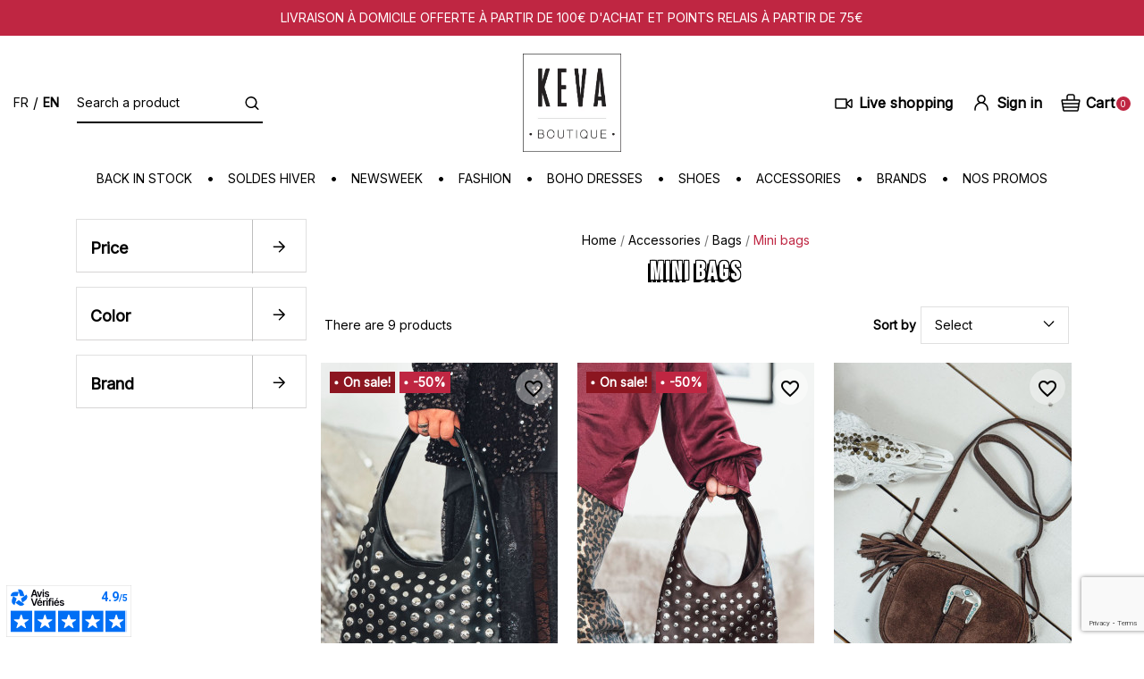

--- FILE ---
content_type: text/html; charset=utf-8
request_url: https://www.boutiquekeva.com/en/133-mini-bags
body_size: 24305
content:
<!doctype html>
<html lang="en">

    <head>
        
            
  <meta charset="utf-8">


  <meta http-equiv="x-ua-compatible" content="ie=edge">



  <title>Mini bags</title>
  
    <script data-keepinline="true">
    var cdcGtmApi = '//www.boutiquekeva.com/en/module/cdc_googletagmanager/async';
    var ajaxShippingEvent = 1;
    var ajaxPaymentEvent = 1;

/* datalayer */
dataLayer = window.dataLayer || [];
    let cdcDatalayer = {"pageCategory":"category","event":"view_item_list","ecommerce":{"currency":"EUR","items":[{"item_name":"Black SEVY bag","item_id":"13708","price":"24.5","item_brand":"Selection Keva","item_category":"Accessories","item_list_name":"Mini bags","item_list_id":"cat_133","index":1,"quantity":1,"google_business_vertical":"retail"},{"item_name":"Chocolate SEVY bag","item_id":"13699","price":"24.5","item_brand":"Selection Keva","item_category":"Accessories","item_list_name":"Mini bags","item_list_id":"cat_133","index":2,"quantity":1,"google_business_vertical":"retail"},{"item_name":"Chocolate ATHIKA bag","item_id":"13518","price":"69","item_brand":"Selection Keva","item_category":"Accessories","item_list_name":"Mini bags","item_list_id":"cat_133","index":3,"quantity":1,"google_business_vertical":"retail"},{"item_name":"Camel CALYPSO bag","item_id":"13311","price":"16","item_brand":"Selection Keva","item_category":"Accessories","item_list_name":"Mini bags","item_list_id":"cat_133","index":4,"quantity":1,"google_business_vertical":"retail"},{"item_name":"Burgundy CALYPSO bag","item_id":"13310","price":"16","item_brand":"Selection Keva","item_category":"Accessories","item_list_name":"Mini bags","item_list_id":"cat_133","index":5,"quantity":1,"google_business_vertical":"retail"},{"item_name":"Black CALYPSO bag","item_id":"13309","price":"16","item_brand":"Selection Keva","item_category":"Accessories","item_list_name":"Mini bags","item_list_id":"cat_133","index":6,"quantity":1,"google_business_vertical":"retail"},{"item_name":"Beige NAXOS bag","item_id":"13109","price":"16","item_brand":"Selection Keva","item_category":"Accessories","item_list_name":"Mini bags","item_list_id":"cat_133","index":7,"quantity":1,"google_business_vertical":"retail"},{"item_name":"Khaki NAXOS bag","item_id":"13108","price":"16","item_brand":"Selection Keva","item_category":"Accessories","item_list_name":"Mini bags","item_list_id":"cat_133","index":8,"quantity":1,"google_business_vertical":"retail"},{"item_name":"Camel SISKA bag","item_id":"12520","price":"29","item_brand":"Selection Keva","item_category":"Accessories","item_list_name":"Mini bags","item_list_id":"cat_133","index":9,"quantity":1,"google_business_vertical":"retail"}]},"google_tag_params":{"ecomm_pagetype":"category","ecomm_category":"Mini bags"}};
    dataLayer.push(cdcDatalayer);

/* call to GTM Tag */
(function(w,d,s,l,i){w[l]=w[l]||[];w[l].push({'gtm.start':
new Date().getTime(),event:'gtm.js'});var f=d.getElementsByTagName(s)[0],
j=d.createElement(s),dl=l!='dataLayer'?'&l='+l:'';j.async=true;j.src=
'https://www.googletagmanager.com/gtm.js?id='+i+dl;f.parentNode.insertBefore(j,f);
})(window,document,'script','dataLayer','GTM-MBH8ZL7');

/* async call to avoid cache system for dynamic data */
dataLayer.push({
  'event': 'datalayer_ready'
});
</script>
  
  <meta name="description" content="">
  <meta name="keywords" content="Mini bags">
        <link rel="canonical" href="https://www.boutiquekeva.com/en/133-mini-bags">
    
          <link rel="alternate" href="https://www.boutiquekeva.com/fr/133-sacs-petit-format" hreflang="fr">
          <link rel="alternate" href="https://www.boutiquekeva.com/en/133-mini-bags" hreflang="en-us">
      
  
  
    <script type="application/ld+json">
  {
    "@context": "https://schema.org",
    "@type": "Organization",
    "name" : "Boutique KEVA",
    "url" : "https://www.boutiquekeva.com/en/",
          "logo": {
        "@type": "ImageObject",
        "url":"https://www.boutiquekeva.com/img/logo-1651659078.jpg"
      }
      }
</script>

<script type="application/ld+json">
  {
    "@context": "https://schema.org",
    "@type": "WebPage",
    "isPartOf": {
      "@type": "WebSite",
      "url":  "https://www.boutiquekeva.com/en/",
      "name": "Boutique KEVA"
    },
    "name": "Mini bags",
    "url":  "https://www.boutiquekeva.com/en/133-mini-bags"
  }
</script>


  <script type="application/ld+json">
    {
      "@context": "https://schema.org",
      "@type": "BreadcrumbList",
      "itemListElement": [
                  {
            "@type": "ListItem",
            "position": 1,
            "name": "Home",
            "item": "https://www.boutiquekeva.com/en/"
          },                  {
            "@type": "ListItem",
            "position": 2,
            "name": "Accessories",
            "item": "https://www.boutiquekeva.com/en/41-accessories"
          },                  {
            "@type": "ListItem",
            "position": 3,
            "name": "Bags",
            "item": "https://www.boutiquekeva.com/en/127-bags"
          },                  {
            "@type": "ListItem",
            "position": 4,
            "name": "Mini bags",
            "item": "https://www.boutiquekeva.com/en/133-mini-bags"
          }              ]
    }
  </script>
  
  
  
    <script type="application/ld+json">
{
	"@context": "https://schema.org",
	"@type": "ItemList",
	"itemListElement": [
			{
			"@type": "ListItem",
			"position": 1,
			"name": "Black SEVY bag",
			"url": "https://www.boutiquekeva.com/en/accessories/13708-copy-of-chocolate-sevy-bag.html"
		},			{
			"@type": "ListItem",
			"position": 2,
			"name": "Chocolate SEVY bag",
			"url": "https://www.boutiquekeva.com/en/accessories/13699-chocolate-sevy-bag.html"
		},			{
			"@type": "ListItem",
			"position": 3,
			"name": "Chocolate ATHIKA bag",
			"url": "https://www.boutiquekeva.com/en/accessories/13518-chocolate-athika-bag.html"
		},			{
			"@type": "ListItem",
			"position": 4,
			"name": "Camel CALYPSO bag",
			"url": "https://www.boutiquekeva.com/en/accessories/13311-camel-calypso-bag.html"
		},			{
			"@type": "ListItem",
			"position": 5,
			"name": "Burgundy CALYPSO bag",
			"url": "https://www.boutiquekeva.com/en/accessories/13310-burgundy-calypso-bag.html"
		},			{
			"@type": "ListItem",
			"position": 6,
			"name": "Black CALYPSO bag",
			"url": "https://www.boutiquekeva.com/en/accessories/13309-black-calypso-bag.html"
		},			{
			"@type": "ListItem",
			"position": 7,
			"name": "Beige NAXOS bag",
			"url": "https://www.boutiquekeva.com/en/accessories/13109-khaki-naxos-bag.html"
		},			{
			"@type": "ListItem",
			"position": 8,
			"name": "Khaki NAXOS bag",
			"url": "https://www.boutiquekeva.com/en/accessories/13108-khaki-naxos-bag.html"
		},			{
			"@type": "ListItem",
			"position": 9,
			"name": "Camel SISKA bag",
			"url": "https://www.boutiquekeva.com/en/accessories/12520-camel-siska-bag.html"
		}		]
}
</script>
  
  
    
  

  
    <meta property="og:title" content="Mini bags" />
    <meta property="og:description" content="" />
    <meta property="og:url" content="https://www.boutiquekeva.com/en/133-mini-bags" />
    <meta property="og:site_name" content="Boutique KEVA" />
    <meta property="og:type" content="website" />    



  <meta name="viewport" content="width=device-width, initial-scale=1">



  <link rel="icon" type="image/vnd.microsoft.icon" href="https://www.boutiquekeva.com/img/favicon.ico?1651659146">
  <link rel="shortcut icon" type="image/x-icon" href="https://www.boutiquekeva.com/img/favicon.ico?1651659146">



  <link rel="stylesheet" type="text/css" href="//cdn.jsdelivr.net/npm/slick-carousel@1.8.1/slick/slick.css" defer/>




  	


    <script type="text/javascript">
                var ASSearchUrl = "https:\/\/www.boutiquekeva.com\/en\/module\/pm_advancedsearch4\/advancedsearch4";
                var adtm_activeLink = {"id":133,"type":"category"};
                var adtm_isToggleMode = false;
                var adtm_menuHamburgerSelector = "#menu-icon, .menu-icon";
                var adtm_stickyOnMobile = false;
                var as4_orderBySalesAsc = "Sales: Lower first";
                var as4_orderBySalesDesc = "Sales: Highest first";
                var blockwishlistController = "https:\/\/www.boutiquekeva.com\/en\/module\/blockwishlist\/action";
                var btPixel = {"btnAddToCart":"","btnAddToCartCategory":"","btnAddToWishlist":"button.wishlist-button-add","btnOrder":"button[name=\"confirm-addresses\"]","btnSub":".pm_subscription_display_product_buttons","tagContent":{"sPixel":"","aDynTags":{"content_type":{"label":"content_type","value":"product"},"content_ids":{"label":"content_ids","value":"['EN12520','EN13108','EN13109','EN13309','EN13310','EN13311','EN13518','EN13699','EN13708']"},"value":{"label":"value","value":null},"content_name":{"label":"content_name","value":"Mini bags"},"content_category":{"label":"content_category","value":"Accessories > Bags > Mini bags"}},"sCR":"\n","aTrackingType":{"label":"tracking_type","value":"ViewCategory"},"sJsObjName":"oPixelFacebook"},"pixel_id":"","bUseConsent":"0","iConsentConsentLvl":0,"bConsentHtmlElement":"","token":"dcc85ef6a3f900c70bb20feb8a62aba0","ajaxUrl":"https:\/\/www.boutiquekeva.com\/en\/module\/facebookproductad\/ajax","external_id":0,"useAdvancedMatching":true,"advancedMatchingData":false,"eventId":912,"fbdaSeparator":"v","pixelCurrency":"EUR","comboExport":"0","prefix":"","prefixLang":"EN"};
                var prestashop = {"cart":{"products":[],"totals":{"total":{"type":"total","label":"Total","amount":0,"value":"\u20ac0.00"},"total_including_tax":{"type":"total","label":"Total (tax incl.)","amount":0,"value":"\u20ac0.00"},"total_excluding_tax":{"type":"total","label":"Total (tax excl.)","amount":0,"value":"\u20ac0.00"}},"subtotals":{"products":{"type":"products","label":"Subtotal","amount":0,"value":"\u20ac0.00"},"discounts":null,"shipping":{"type":"shipping","label":"Shipping","amount":0,"value":""},"tax":{"type":"tax","label":"Included taxes","amount":0,"value":"\u20ac0.00"}},"products_count":0,"summary_string":"0 items","vouchers":{"allowed":1,"added":[]},"discounts":[],"minimalPurchase":0,"minimalPurchaseRequired":""},"currency":{"id":1,"name":"Euro","iso_code":"EUR","iso_code_num":"978","sign":"\u20ac"},"customer":{"lastname":null,"firstname":null,"email":null,"birthday":null,"newsletter":null,"newsletter_date_add":null,"optin":null,"website":null,"company":null,"siret":null,"ape":null,"is_logged":false,"gender":{"type":null,"name":null},"addresses":[]},"language":{"name":"English (English)","iso_code":"en","locale":"en-US","language_code":"en-us","is_rtl":"0","date_format_lite":"Y-m-d","date_format_full":"Y-m-d H:i:s","id":2},"page":{"title":"","canonical":"https:\/\/www.boutiquekeva.com\/en\/133-mini-bags","meta":{"title":"Mini bags","description":"","keywords":"Mini bags","robots":"index"},"page_name":"category","body_classes":{"lang-en":true,"lang-rtl":false,"country-FR":true,"currency-EUR":true,"layout-left-column":true,"page-category":true,"tax-display-enabled":true,"category-id-133":true,"category-Mini bags":true,"category-id-parent-127":true,"category-depth-level-4":true},"admin_notifications":[]},"shop":{"name":"Boutique KEVA","logo":"https:\/\/www.boutiquekeva.com\/img\/logo-1651659078.jpg","stores_icon":"https:\/\/www.boutiquekeva.com\/img\/logo_stores.png","favicon":"https:\/\/www.boutiquekeva.com\/img\/favicon.ico"},"urls":{"base_url":"https:\/\/www.boutiquekeva.com\/","current_url":"https:\/\/www.boutiquekeva.com\/en\/133-mini-bags","shop_domain_url":"https:\/\/www.boutiquekeva.com","img_ps_url":"https:\/\/www.boutiquekeva.com\/img\/","img_cat_url":"https:\/\/www.boutiquekeva.com\/img\/c\/","img_lang_url":"https:\/\/www.boutiquekeva.com\/img\/l\/","img_prod_url":"https:\/\/www.boutiquekeva.com\/img\/p\/","img_manu_url":"https:\/\/www.boutiquekeva.com\/img\/m\/","img_sup_url":"https:\/\/www.boutiquekeva.com\/img\/su\/","img_ship_url":"https:\/\/www.boutiquekeva.com\/img\/s\/","img_store_url":"https:\/\/www.boutiquekeva.com\/img\/st\/","img_col_url":"https:\/\/www.boutiquekeva.com\/img\/co\/","img_url":"https:\/\/www.boutiquekeva.com\/themes\/child_classic\/assets\/img\/","css_url":"https:\/\/www.boutiquekeva.com\/themes\/child_classic\/assets\/css\/","js_url":"https:\/\/www.boutiquekeva.com\/themes\/child_classic\/assets\/js\/","pic_url":"https:\/\/www.boutiquekeva.com\/upload\/","pages":{"address":"https:\/\/www.boutiquekeva.com\/en\/adresse","addresses":"https:\/\/www.boutiquekeva.com\/en\/adresses","authentication":"https:\/\/www.boutiquekeva.com\/en\/connexion","cart":"https:\/\/www.boutiquekeva.com\/en\/panier","category":"https:\/\/www.boutiquekeva.com\/en\/index.php?controller=category","cms":"https:\/\/www.boutiquekeva.com\/en\/index.php?controller=cms","contact":"https:\/\/www.boutiquekeva.com\/en\/contact-us","discount":"https:\/\/www.boutiquekeva.com\/en\/reduction","guest_tracking":"https:\/\/www.boutiquekeva.com\/en\/suivi-commande-invite","history":"https:\/\/www.boutiquekeva.com\/en\/historique-commandes","identity":"https:\/\/www.boutiquekeva.com\/en\/identite","index":"https:\/\/www.boutiquekeva.com\/en\/","my_account":"https:\/\/www.boutiquekeva.com\/en\/mon-compte","order_confirmation":"https:\/\/www.boutiquekeva.com\/en\/confirmation-commande","order_detail":"https:\/\/www.boutiquekeva.com\/en\/index.php?controller=order-detail","order_follow":"https:\/\/www.boutiquekeva.com\/en\/suivi-commande","order":"https:\/\/www.boutiquekeva.com\/en\/commande","order_return":"https:\/\/www.boutiquekeva.com\/en\/index.php?controller=order-return","order_slip":"https:\/\/www.boutiquekeva.com\/en\/avoirs","pagenotfound":"https:\/\/www.boutiquekeva.com\/en\/page-introuvable","password":"https:\/\/www.boutiquekeva.com\/en\/recuperation-mot-de-passe","pdf_invoice":"https:\/\/www.boutiquekeva.com\/en\/index.php?controller=pdf-invoice","pdf_order_return":"https:\/\/www.boutiquekeva.com\/en\/index.php?controller=pdf-order-return","pdf_order_slip":"https:\/\/www.boutiquekeva.com\/en\/index.php?controller=pdf-order-slip","prices_drop":"https:\/\/www.boutiquekeva.com\/en\/prices-drop","product":"https:\/\/www.boutiquekeva.com\/en\/index.php?controller=product","search":"https:\/\/www.boutiquekeva.com\/en\/recherche","sitemap":"https:\/\/www.boutiquekeva.com\/en\/plan-site","stores":"https:\/\/www.boutiquekeva.com\/en\/magasins","supplier":"https:\/\/www.boutiquekeva.com\/en\/fournisseur","register":"https:\/\/www.boutiquekeva.com\/en\/connexion?create_account=1","order_login":"https:\/\/www.boutiquekeva.com\/en\/commande?login=1"},"alternative_langs":{"fr":"https:\/\/www.boutiquekeva.com\/fr\/133-sacs-petit-format","en-us":"https:\/\/www.boutiquekeva.com\/en\/133-mini-bags"},"theme_assets":"\/themes\/child_classic\/assets\/","actions":{"logout":"https:\/\/www.boutiquekeva.com\/en\/?mylogout="},"no_picture_image":{"bySize":{"small_default":{"url":"https:\/\/www.boutiquekeva.com\/img\/p\/en-default-small_default.jpg","width":98,"height":98},"cart_default":{"url":"https:\/\/www.boutiquekeva.com\/img\/p\/en-default-cart_default.jpg","width":125,"height":125},"mini_lookbook":{"url":"https:\/\/www.boutiquekeva.com\/img\/p\/en-default-mini_lookbook.jpg","width":140,"height":215},"home_default":{"url":"https:\/\/www.boutiquekeva.com\/img\/p\/en-default-home_default.jpg","width":250,"height":250},"category_default":{"url":"https:\/\/www.boutiquekeva.com\/img\/p\/en-default-category_default.jpg","width":271,"height":419},"thumbnail_keva":{"url":"https:\/\/www.boutiquekeva.com\/img\/p\/en-default-thumbnail_keva.jpg","width":271,"height":419},"medium_default":{"url":"https:\/\/www.boutiquekeva.com\/img\/p\/en-default-medium_default.jpg","width":452,"height":452},"modale_keva":{"url":"https:\/\/www.boutiquekeva.com\/img\/p\/en-default-modale_keva.jpg","width":374,"height":575},"product_keva":{"url":"https:\/\/www.boutiquekeva.com\/img\/p\/en-default-product_keva.jpg","width":562,"height":869},"large_default":{"url":"https:\/\/www.boutiquekeva.com\/img\/p\/en-default-large_default.jpg","width":800,"height":800}},"small":{"url":"https:\/\/www.boutiquekeva.com\/img\/p\/en-default-small_default.jpg","width":98,"height":98},"medium":{"url":"https:\/\/www.boutiquekeva.com\/img\/p\/en-default-thumbnail_keva.jpg","width":271,"height":419},"large":{"url":"https:\/\/www.boutiquekeva.com\/img\/p\/en-default-large_default.jpg","width":800,"height":800},"legend":""}},"configuration":{"display_taxes_label":true,"display_prices_tax_incl":true,"is_catalog":false,"show_prices":true,"opt_in":{"partner":true},"quantity_discount":{"type":"discount","label":"Unit discount"},"voucher_enabled":1,"return_enabled":1},"field_required":[],"breadcrumb":{"links":[{"title":"Home","url":"https:\/\/www.boutiquekeva.com\/en\/"},{"title":"Accessories","url":"https:\/\/www.boutiquekeva.com\/en\/41-accessories"},{"title":"Bags","url":"https:\/\/www.boutiquekeva.com\/en\/127-bags"},{"title":"Mini bags","url":"https:\/\/www.boutiquekeva.com\/en\/133-mini-bags"}],"count":4},"link":{"protocol_link":"https:\/\/","protocol_content":"https:\/\/"},"time":1768700280,"static_token":"dcc85ef6a3f900c70bb20feb8a62aba0","token":"1d5600ee4b86c40d8217dd66cc91d27e","debug":false,"modules":{"alma":false}};
                var prestashopFacebookAjaxController = "https:\/\/www.boutiquekeva.com\/en\/module\/ps_facebook\/Ajax";
                var probance_wt = {"id":null,"wt_token":"NgWQE5he1ACNtEJ","id_type":"email","id_product":"","api_url":"t4.my-probance.one","customer_prefix":"","product_prefix":"","debug":"0","prestashopObject":false,"eventToCatch":false,"linkAction":false};
                var productsAlreadyTagged = [];
                var psemailsubscription_subscription = "https:\/\/www.boutiquekeva.com\/en\/module\/ps_emailsubscription\/subscription";
                var psr_icon_color = "#F19D76";
                var removeFromWishlistUrl = "https:\/\/www.boutiquekeva.com\/en\/module\/blockwishlist\/action?action=deleteProductFromWishlist";
                var wishlistAddProductToCartUrl = "https:\/\/www.boutiquekeva.com\/en\/module\/blockwishlist\/action?action=addProductToCart";
                var wishlistUrl = "https:\/\/www.boutiquekeva.com\/en\/module\/blockwishlist\/view";
            </script>
		<link rel="stylesheet" href="https://www.boutiquekeva.com/themes/child_classic/assets/cache/theme-385bc1649.css" media="all">
	
	


        <link rel="preload" href="/modules/creativeelements/views/lib/ceicons/fonts/ceicons.woff2?8goggd" as="font" type="font/woff2" crossorigin>
        


  
<script async charset="utf-8" src="https://widgets.rr.skeepers.io/generated/f71a3bc5-97a4-31b4-7d02-3d4ae47d1c9d/f0ba5c79-77fc-47ef-9893-c936f1d05c59.js"></script>
<script defer charset="utf-8" src="https://widgets.rr.skeepers.io/product/f71a3bc5-97a4-31b4-7d02-3d4ae47d1c9d/74bd95c5-5774-4418-94fa-1e73ddb604aa.js"></script><script src="https://player.vimeo.com/api/player.js"></script>
<script type="text/javascript">
    
        var psv = 1.7;
        var pv_ajax_controller = 'https://www.boutiquekeva.com/en/module/hiproductvideos/ajax';
        var hiPlayerInfoList = [];
        var hiVMPlayerInfoList = [];
        var pv_key = '97d4a18074a681b938512e7cf76dda1e';

        // Load the IFrame Player API code asynchronously.
        var tag = document.createElement('script');
        tag.src = "https://www.youtube.com/player_api";
        var firstScriptTag = document.getElementsByTagName('script')[0];
        firstScriptTag.parentNode.insertBefore(tag, firstScriptTag);

        function HiCreatePlayer(playerInfo) {
            if (!playerInfo.list) {
                return new YT.Player(playerInfo.id, {
                    height: playerInfo.height,
                    width: playerInfo.width,
                    videoId: playerInfo.videoId
                });
            } else {
                return new YT.Player(playerInfo.id, {
                    height: playerInfo.height,
                    width: playerInfo.width,
                    playerVars: {
                        listType:'playlist',
                        list: playerInfo.list
                    }
                });
            }
        }
        function onYouTubeIframeAPIReady() {
            if(typeof hiPlayerInfoList === 'undefined')
               return; 

            for(var i = 0; i < hiPlayerInfoList.length;i++) {
              var curplayer = HiCreatePlayer(hiPlayerInfoList[i]);
            }
        }
    
</script>
<!-- START OF DOOFINDER SCRIPT -->
  <script>
    const dfLayerOptions = {
      installationId: "f211b2c9-6378-4c67-b9d1-7c39e0b525b8",
      zone: "eu1",
      language: "en",
      currency: "EUR"
    };
    (function (l, a, y, e, r, s) {
      r = l.createElement(a); r.onload = e; r.async = 1; r.src = y;
      s = l.getElementsByTagName(a)[0]; s.parentNode.insertBefore(r, s);
    })(document, 'script', 'https://cdn.doofinder.com/livelayer/1/js/loader.min.js', function () {
      doofinderLoader.load(dfLayerOptions);
    });

    let closeDoofinderLayer = () => {
      document.querySelector('button[dfd-click="close-layer"').click();
    }

    document.addEventListener('doofinder.cart.add', function(event) {

      const checkIfCartItemHasVariation = (cartObject) => {
        return (cartObject.item_id === cartObject.grouping_id) ? false : true;
      }

      /**
      * Returns only ID from string
      */
      const sanitizeVariationID = (variationID) => {
        return variationID.replace(/\D/g, "")
      }

      doofinderManageCart({
        cartURL          : "https://www.boutiquekeva.com/en/panier",  //required for prestashop 1.7, in previous versions it will be empty.
        cartToken        : "dcc85ef6a3f900c70bb20feb8a62aba0",
        productID        : checkIfCartItemHasVariation(event.detail) ? event.detail.grouping_id : event.detail.item_id,
        customizationID  : checkIfCartItemHasVariation(event.detail) ? sanitizeVariationID(event.detail.item_id) : 0,   // If there are no combinations, the value will be 0
        cuantity         : event.detail.amount,
      });
    });
  </script>
<!-- END OF DOOFINDER SCRIPT -->

  <div
  class="wishlist-add-to"
  data-url="https://www.boutiquekeva.com/en/module/blockwishlist/action?action=getAllWishlist"
>
  <div
    class="wishlist-modal modal fade"
    
      :class="{show: !isHidden}"
    
    tabindex="-1"
    role="dialog"
    aria-modal="true"
  >
    <div class="modal-dialog modal-dialog-centered" role="document">
      <div class="modal-content hard-shadow no-radius p-2">
        <div class="modal-header p-0 mb-1">
          <h2 class="m-0">
            Add to wishlist
          </h2>
          <button
            type="button"
            class="close m-0"
            @click="toggleModal"
            data-dismiss="modal"
            aria-label="Close"
          >
            <svg version="1.1" xmlns="http://www.w3.org/2000/svg" xmlns:xlink="http://www.w3.org/1999/xlink" x="0px" y="0px"
                 viewBox="0 0 12 12" style="enable-background:new 0 0 12 12;" xml:space="preserve"
                 width="15" height="15">
                <path style="fill:none;stroke:#000000;stroke-width:1.5;stroke-linecap:round;stroke-linejoin:round;" d="M0.8,11.2L6,6 M11.2,0.8
                      L6,6 M6,6L0.8,0.8 M6,6l5.2,5.2"/>
            </svg>
          </button>
        </div>

        <div class="modal-body">
          <choose-list
            @hide="toggleModal"
            :product-id="productId"
            :product-attribute-id="productAttributeId"
            :quantity="quantity"
            url="https://www.boutiquekeva.com/en/module/blockwishlist/action?action=getAllWishlist"
            add-url="https://www.boutiquekeva.com/en/module/blockwishlist/action?action=addProductToWishlist"
            empty-text="No list found."
          ></choose-list>
        </div>

        <div class="modal-footer">
          <a @click="openNewWishlistModal" class="wishlist-add-to-new">
            <i class="material-icons">add_circle_outline</i> Create new list
          </a>
        </div>
      </div>
    </div>
  </div>

  <div 
    class="modal-backdrop fade"
    
      :class="{in: !isHidden}"
    
  >
  </div>
</div>


  <div
  class="wishlist-create"
  data-url="https://www.boutiquekeva.com/en/module/blockwishlist/action?action=createNewWishlist"
  data-title="Create wishlist"
  data-label="Wishlist name"
  data-placeholder="Add name"
  data-cancel-text="Cancel"
  data-create-text="Create wishlist"
  data-length-text="List title is too short"
>
  <div
    class="wishlist-modal modal fade"
    
      :class="{show: !isHidden}"
    
    tabindex="-1"
    role="dialog"
    aria-modal="true"
  >
    <div class="modal-dialog modal-dialog-centered" role="document">
      <div class="modal-content hard-shadow no-radius p-2">
        <div class="modal-header p-0 mb-1">
          <h2 class="modal-title m-0">((title))</h2>
          <button
            type="button"
            class="close"
            @click="toggleModal"
            data-dismiss="modal"
            aria-label="Close"
          >
            <span aria-hidden="true">×</span>
            <svg version="1.1" xmlns="http://www.w3.org/2000/svg" xmlns:xlink="http://www.w3.org/1999/xlink" x="0px" y="0px"
                 viewBox="0 0 12 12" style="enable-background:new 0 0 12 12;" xml:space="preserve"
                 width="15" height="15">
                <path style="fill:none;stroke:#000000;stroke-width:1.5;stroke-linecap:round;stroke-linejoin:round;" d="M0.8,11.2L6,6 M11.2,0.8
                      L6,6 M6,6L0.8,0.8 M6,6l5.2,5.2"/>
            </svg>
          </button>
        </div>
        <div class="modal-body p-0">
          <div class="form-group form-group-lg">
            <label class="form-control-label" for="input2">((label))</label>
            <input
              type="text"
              class="form-control form-control-lg"
              v-model="value"
              id="input2"
              :placeholder="placeholder"
            />
          </div>
        </div>
        <div class="modal-footer p-0 mt-1">
          <button
            type="button"
            class="modal-cancel  btn-tertiary size-16 bg-white m-0"
            data-dismiss="modal"
            @click="toggleModal"
          >
            ((cancelText))
          </button>

          <button
            type="button"
            class="btn-primary size-16"
            @click="createWishlist"
          >
            ((createText))
          </button>
        </div>
      </div>
    </div>
  </div>

  <div 
    class="modal-backdrop fade"
    
      :class="{in: !isHidden}"
    
  >
  </div>
</div>

  <div
  class="wishlist-delete"
        data-delete-product-url="https://www.boutiquekeva.com/en/module/blockwishlist/action?action=deleteProductFromWishlist"
    data-title="Remove product from wishlist"
  data-title-list="Delete wishlist"
  data-placeholder='The product will be removed from "%nameofthewishlist%".'
  data-cancel-text="Cancel"
  data-delete-text="Remove"
  data-delete-text-list="Delete"
>
  <div
    class="wishlist-modal modal fade"
    
      :class="{show: !isHidden}"
    
    tabindex="-1"
    role="dialog"
    aria-modal="true"
  >
    <div class="modal-dialog modal-dialog-centered" role="document">
      <div class="modal-content  no-radius hard-shadow p-1">
        <div class="modal-header p-0 just__center">
          <h5 class="modal-title m-0 h2">((modalTitle))</h5>
          <button
            type="button"
            class="close"
            @click="toggleModal"
            data-dismiss="modal"
            aria-label="Close"
          >
            <span aria-hidden="true">×</span>
          </button>
        </div>
        <div class="modal-body p-0 ta-center" v-if="productId">
          <p class="modal-text mb-1 mt-1">((confirmMessage))</p> 
        </div>
        <div class="modal-footer ta-center p-0 disflex alignit-center just__center disflex__wrap">
          <button
            type="button"
            class="modal-cancel btn-tertiary"
            data-dismiss="modal"
            @click="toggleModal"
          >
            ((cancelText))
          </button>

          <button
            type="button"
            class="btn-primary"
            @click="deleteWishlist"
          >
            ((modalDeleteText))
          </button>
        </div>
      </div>
    </div>
  </div>

  <div 
    class="modal-backdrop fade"
    
      :class="{in: !isHidden}"
    
  >
  </div>
</div>

  <div
  class="wishlist-login"
  data-login-text="Sign in"
  data-cancel-text="Cancel"
>
  <div
    class="wishlist-modal modal fade"
    
      :class="{show: !isHidden}"
    
    tabindex="-1"
    role="dialog"
    aria-modal="true"
  >
    <div class="modal-dialog modal-dialog-centered" role="document">
      <div class="modal-content">
        <div class="modal-header">
          <h5 class="modal-title">Sign in</h5>
          <button
            type="button"
            class="close"
            @click="toggleModal"
            data-dismiss="modal"
            aria-label="Close"
          >
            <span aria-hidden="true">×</span>
          </button>
        </div>
        <div class="modal-body">
          <p class="modal-text">You need to be logged in to save products in your wishlist.</p>
        </div>
        <div class="modal-footer">
          <button
            type="button"
            class="modal-cancel btn btn-secondary"
            data-dismiss="modal"
            @click="toggleModal"
          >
            ((cancelText))
          </button>

          <a
            type="button"
            class="btn btn-primary"
            :href="prestashop.urls.pages.authentication"
          >
            ((loginText))
          </a>
        </div>
      </div>
    </div>
  </div>

  <div
    class="modal-backdrop fade"
    
      :class="{in: !isHidden}"
    
  >
  </div>
</div>

  <div
    class="wishlist-toast"
    data-rename-wishlist-text="Wishlist name modified!"
    data-added-wishlist-text="Product added to wishlist!"
    data-create-wishlist-text="Wishlist created!"
    data-delete-wishlist-text="Wishlist deleted!"
    data-copy-text="Share link copied!"
    data-delete-product-text="Product deleted!"
  ></div>


<script src="https://moderate.cleantalk.org/ct-bot-detector-wrapper.js"></script>  <link rel="prefetch" href="https://www.paypal.com/sdk/js?components=marks,funding-eligibility&amp;client-id=AXjYFXWyb4xJCErTUDiFkzL0Ulnn-bMm4fal4G-1nQXQ1ZQxp06fOuE7naKUXGkq2TZpYSiI9xXbs4eo&amp;merchant-id=0&amp;currency=EUR&amp;intent=capture&amp;commit=false&amp;vault=false&amp;integration-date=2022-14-06&amp;enable-funding=paylater" as="script">



        
    </head>

    <body id="category" class="lang-en country-fr currency-eur layout-left-column page-category tax-display-enabled category-id-133 category-mini-bags category-id-parent-127 category-depth-level-4 ce-kit-2 elementor-page elementor-page-133040201">
        
            <!-- Google Tag Manager (noscript) -->
<noscript><iframe src="https://www.googletagmanager.com/ns.html?id=GTM-MBH8ZL7"
height="0" width="0" style="display:none;visibility:hidden"></iframe></noscript>
<!-- End Google Tag Manager (noscript) -->

        

        <main>
            
                            

            <header id="header" class="clr-black">
                
                    	
    <div class="header-banner">
        <div class="custom-banner disflex alignit-center just__center">
    <p class="inter f-400 clr-white ta-center tt-upp m-0 lh-init size-10 hidden-md-up">
        <a class="clr-white" href="//www.boutiquekeva.com/en/content/7-return-conditions-after-sales-service" title="Keva boutique - Livraison offerte">
         Livraison à domicile offerte à partir de 100€ d&#039;achat et points relais à partir de 75€   
        </a>
    </p>
    <p class="inter f-400 clr-white ta-center tt-upp m-0 lh-24 size-14 hidden-sm-down">
        <a class="clr-white" href="//www.boutiquekeva.com/en/content/7-return-conditions-after-sales-service" title="Keva boutique - Livraison offerte">
        Livraison à domicile offerte à partir de 100€ d&#039;achat et points relais à partir de 75€     
        </a>
    </p>
</div>

    </div>



    <div class="header-top disflex alignit-center just__btw p-0">

                <div class="header-nav col-md-5 col-xs-4 hidden-md-up border-none">
            <div class="header-left disflex">

                <div id="menu-icon" class="header-item btn-responsive disflex dir__col just__btw alignit-center"
                    title="Open menu">
                    <svg version="1.1" xmlns="http://www.w3.org/2000/svg" xmlns:xlink="http://www.w3.org/1999/xlink" x="0px"
                        y="0px" viewBox="0 0 24 24" style="enable-background:new 0 0 24 24;" xml:space="preserve"
                        width="24">
                        <path style="fill-rule:evenodd;clip-rule:evenodd;"
                            d="M2.2,5c0-0.4,0.3-0.8,0.8-0.8h18c0.4,0,0.8,0.3,0.8,0.8S21.4,5.8,21,5.8H3
                              C2.6,5.8,2.2,5.4,2.2,5z M2.2,12c0-0.4,0.3-0.8,0.8-0.8h18c0.4,0,0.8,0.3,0.8,0.8s-0.3,0.8-0.8,0.8H3C2.6,12.8,2.2,12.4,2.2,12z
                              M3,18.2c-0.4,0-0.8,0.3-0.8,0.8s0.3,0.8,0.8,0.8h18c0.4,0,0.8-0.3,0.8-0.8s-0.3-0.8-0.8-0.8H3z" />
                    </svg>
                    <span class="hide-text inter size-12 lh-20 f-700 clr-black ">
                        Menu
                    </span>
                </div>

                <div class="header-item btn-search disflex dir__col just__btw alignit-center ml-1 mr-1">
                    <svg version="1.1" xmlns="http://www.w3.org/2000/svg" xmlns:xlink="http://www.w3.org/1999/xlink" x="0px"
                        y="0px" viewBox="0 0 25 24" style="enable-background:new 0 0 25 24;" xml:space="preserve"
                        width="24">
                        <path style="fill-rule:evenodd;clip-rule:evenodd;"
                            d="M6.2,11c0-2.9,2.4-5.2,5.2-5.2s5.2,2.4,5.2,5.2c0,1.4-0.6,2.8-1.5,3.7
                              c-1,1-2.3,1.5-3.7,1.5C8.6,16.2,6.2,13.9,6.2,11z M11.5,4.2c-3.7,0-6.8,3-6.8,6.8c0,3.7,3,6.8,6.8,6.8c1.6,0,3.1-0.6,4.2-1.5
                              l3.3,3.3c0.3,0.3,0.8,0.3,1.1,0s0.3-0.8,0-1.1l-3.3-3.3c0.9-1.2,1.5-2.6,1.5-4.2C18.2,7.3,15.2,4.2,11.5,4.2z" />
                    </svg>
                    <span class="hide-text inter size-12 lh-20 f-700 clr-black ta-center ">
                        Search
                    </span>
                </div>

            </div>
        </div>

        <div class="col-md-5 disflex alignit-center nav_1">
            <div id="_desktop_language_selector" class="mr-2">
    <div class="language-selector-wrapper disflex">

                    <span >
                <a href="https://www.boutiquekeva.com/fr/133-sacs-petit-format" class="dropdown-item tt-upp p-0 inter size-14 f-400"  data-iso-code="fr">fr</a>
            </span>
                 <span class="ml-05 mr-05">/</span>                     <span  class="current" >
                <a href="https://www.boutiquekeva.com/en/133-mini-bags" class="dropdown-item tt-upp p-0 inter size-14 f-700"  data-iso-code="en">en</a>
            </span>
                        
    </div>
</div>
<div id="search_widget" class="search-widgets" data-search-controller-url="//www.boutiquekeva.com/en/recherche">

    <div class="search-close tt-upp size-16 clr-white disflex just__center alignit-center">
        Close
        <svg class="svg-icon icon-close ml-1" xmlns="http://www.w3.org/2000/svg" width="14" height="14" viewBox="0 0 14 14">
            <path fill="currentColor" fill-rule="evenodd" clip-rule="evenodd" d="M5.9394 6.53033L0.469727 1.06066L1.53039 0L7.00006 5.46967L12.4697 0L13.5304 1.06066L8.06072 6.53033L13.5304 12L12.4697 13.0607L7.00006 7.59099L1.53039 13.0607L0.469727 12L5.9394 6.53033Z"/>
        </svg>
    </div>

    <form method="get" action="//www.boutiquekeva.com/en/recherche">
        <input type="hidden" name="controller" value="search">


            <input type="text" name="s" value="" placeholder="Search a product" aria-label="Search a product" class="clr-black">
                <i class="material-icons clear" aria-hidden="true">clear</i>

                <svg version="1.1" xmlns="http://www.w3.org/2000/svg" xmlns:xlink="http://www.w3.org/1999/xlink" x="0px" y="0px"
                     viewBox="0 0 25 24" style="enable-background:new 0 0 25 24;" xml:space="preserve"
                     width="24">
                    <path style="fill-rule:evenodd;clip-rule:evenodd;" d="M6.2,11c0-2.9,2.4-5.2,5.2-5.2s5.2,2.4,5.2,5.2c0,1.4-0.6,2.8-1.5,3.7
                          c-1,1-2.3,1.5-3.7,1.5C8.6,16.2,6.2,13.9,6.2,11z M11.5,4.2c-3.7,0-6.8,3-6.8,6.8c0,3.7,3,6.8,6.8,6.8c1.6,0,3.1-0.6,4.2-1.5
                          l3.3,3.3c0.3,0.3,0.8,0.3,1.1,0s0.3-0.8,0-1.1l-3.3-3.3c0.9-1.2,1.5-2.6,1.5-4.2C18.2,7.3,15.2,4.2,11.5,4.2z"/>
                </svg>


                </form>

                </div>

        </div>

        <div id="_desktop_logo" class="col-md-2 col-xs-3 ta-center p-0">
                                                <a href="https://www.boutiquekeva.com/" class="d-block">
                        <img class="logo img-fluid" src="https://www.boutiquekeva.com/img/logo-1651659078.jpg" alt="Boutique KEVA" height="385px" width="385px">
                    </a>
                                    </div>

        <div class="col-md-5 col-xs-4 disflex just__end alignit-center">
            <div class="hidden-sm-down mr-2">
                <a class="liveshop disflex alignit-center" href="/content/14-live-shopping" rel="nofollow"
                    title="Keva boutique - lien live shopping">
                    <svg version="1.1" xmlns="http://www.w3.org/2000/svg" xmlns:xlink="http://www.w3.org/1999/xlink" x="0px"
                        y="0px" viewBox="0 0 24 25" style="enable-background:new 0 0 24 25;" xml:space="preserve" width="24"
                        class="mr-05">
                        <path style="fill:none;stroke:#000000;stroke-width:1.5;stroke-linecap:round;stroke-linejoin:round;"
                            d="M15,12.9v4.4
                          c0,0.3-0.3,0.6-0.6,0.6H3.6c-0.3,0-0.6-0.3-0.6-0.6V8.5c0-0.3,0.3-0.6,0.6-0.6h10.8c0.3,0,0.6,0.3,0.6,0.6V12.9z M15,12.9l5-4.2
                          c0.4-0.3,1,0,1,0.5v7.4c0,0.5-0.6,0.8-1,0.5L15,12.9z" />
                    </svg>
                    <span class="inter f-700 lh-24">Live shopping</span>
                </a>
            </div>
            <div id="_desktop_user_info" class="disflex alignit-center">
        <div class="user-info m-0 mr-1">

                    <a
                class="login"
                href="https://www.boutiquekeva.com/en/mon-compte"
                title="Log in to your customer account"
                rel="nofollow"
                >

                <svg version="1.1" id="Calque_1" xmlns="http://www.w3.org/2000/svg" xmlns:xlink="http://www.w3.org/1999/xlink" x="0px" y="0px"
                     viewBox="0 0 24 24" style="enable-background:new 0 0 24 24;" xml:space="preserve"
                     width="24">
                    <path style="fill-rule:evenodd;clip-rule:evenodd;" d="M8.8,8c0-1.8,1.5-3.2,3.2-3.2s3.2,1.5,3.2,3.2s-1.5,3.2-3.2,3.2
                          S8.8,9.8,8.8,8z M14.9,11.8c1.1-0.9,1.9-2.2,1.9-3.8c0-2.6-2.1-4.8-4.8-4.8C9.4,3.2,7.2,5.4,7.2,8c0,1.6,0.7,2.9,1.9,3.8
                          c-2.9,1.1-4.9,3.9-4.9,7.2v1c0,0.4,0.3,0.8,0.8,0.8s0.8-0.3,0.8-0.8v-1c0-3.5,2.8-6.2,6.2-6.2c3.5,0,6.2,2.8,6.2,6.2v1
                          c0,0.4,0.3,0.8,0.8,0.8s0.8-0.3,0.8-0.8v-1C19.8,15.7,17.7,12.9,14.9,11.8z"/>
                </svg>

                <span class="hidden-sm-down inter size-16 lh-24 f-700">Sign in</span>
                <div class="hidden-md-up inter size-12 lh-20 f-700">
                    <span class="hide-text">
                        Sign in
                    </span>
                </div>
            </a>
        
    </div>
</div>
<div id="_desktop_cart">
    <div class="blockcart cart-preview inactive" data-refresh-url="//www.boutiquekeva.com/en/module/ps_shoppingcart/ajax">

        <div class="header disflex">
                            <svg version="1.1" xmlns="http://www.w3.org/2000/svg" xmlns:xlink="http://www.w3.org/1999/xlink" x="0px" y="0px"
                     viewBox="0 0 24 24" style="enable-background:new 0 0 24 24;" xml:space="preserve"
                     width="24">
                    <path style="fill-rule:evenodd;clip-rule:evenodd;" d="M7.2,8.2H2.7C1.9,8.2,1.2,9,1.4,9.9L2,13.1l1.2,7.5c0.1,0.7,0.7,1.1,1.3,1.1
                          h15c0.7,0,1.2-0.5,1.3-1.1l1.2-7.5l0.6-3.3c0.2-0.8-0.5-1.6-1.3-1.6h-4.5V5c0-1.5-1.2-2.8-2.8-2.8h-4C8.5,2.2,7.2,3.5,7.2,5V8.2z
                          M8.8,8.2h6.5V5c0-0.7-0.6-1.2-1.2-1.2h-4C9.3,3.8,8.8,4.3,8.8,5V8.2z M4,16.2l-0.4-2.5h16.7L20,16.2H4z M21.1,9.8l-0.5,2.5H3.4
                          L2.9,9.8H21.1z M4.3,17.8h15.5l-0.4,2.5H4.6L4.3,17.8z"/>
                </svg>


                <div class="hidden-sm-down">
                    <p class="inter size-16 lh-24 f-700 disflex disflex__nowrap alignit-center m-0">
                        Cart
                        <span class="cart-products-count inter size-10 lh-10 f-400 clr-white full-radius just__center alignit-center">0</span>
                    </p>
                </div>
                <div class="hidden-md-up">
                    <div class="hide-text">
                        <p class="inter size-12 lh-20 f-700 disflex disflex__nowrap alignit-center m-0">
                            Cart
                            <span class="cart-products-count inter size-10 lh-10 f-400 clr-white full-radius just__center alignit-center">0</span>
                        </p>
                    </div>
                </div>

                        </div>

    </div>
</div>

        </div>

    </div>

    

<div class="header-menu">

    <div class="hidden-md-up">
        <div class="header-menu-mob disflex just__btw alignit-center">
                            <div class="pl-15">
                    <div id="_desktop_language_selector" class="mr-2">
    <div class="language-selector-wrapper disflex">

                    <span  class="current" >
                <a href="https://www.boutiquekeva.com/fr/" class="dropdown-item tt-upp p-0 inter size-14 f-700"  data-iso-code="fr">fr</a>
            </span>
                 <span class="ml-05 mr-05">/</span>                     <span >
                <a href="https://www.boutiquekeva.com/en/" class="dropdown-item tt-upp p-0 inter size-14 f-400"  data-iso-code="en">en</a>
            </span>
                        
    </div>
</div>

                </div>
                        <div class="menu-close disflex just__center alignit-center bg-primary">
                <span class="inter f-400 tt-upp size-16 lh-24 clr-white">Close</span>
            </div>
        </div>
    </div>

    <div id="_desktop_top_menu" class="menu adtm_menu_container">

        <div id="adtm_menu"              data-open-method="1"                         >
            <div id="adtm_menu_inner"                 class="clearfix advtm_open_on_hover" >
                <ul id="menu">


                                                                    
                                                                                                                                                                    <li
                                class="li-niveau1 advtm_menu_42">
                                                                    <span class="advtm_menu_link">
                                        <a href="https://www.boutiquekeva.com/en/20-back-in-stock" title="Back in stock"  class=" a-niveau1"  data-type="category" data-id="20"><span class="advtm_menu_span advtm_menu_span_42">Back in stock</span></a>                                                                            </span>
                                                                
                                                            </li>
                                                                                            
                                                                                                                                                                                                                                                                            <li
                                class="li-niveau1 advtm_menu_46 sub">
                                                                    <span class="advtm_menu_link">
                                        <a href="https://www.boutiquekeva.com/en/239-soldes-hiver" title="Soldes Hiver"  class=" a-niveau1"  data-type="category" data-id="239"><span class="advtm_menu_span advtm_menu_span_46">Soldes Hiver</span></a>                                                                                                                                                                </span>
                                                                                                    <span class="click-sub-menu-item disflex just__center alignit-center">
                                        <svg version="1.1" xmlns="http://www.w3.org/2000/svg"
                                            xmlns:xlink="http://www.w3.org/1999/xlink" x="0px" y="0px" viewBox="0 0 15 14"
                                            style="enable-background:new 0 0 15 14;" xml:space="preserve" width="14" height="14">
                                            <path style="fill-rule:evenodd;clip-rule:evenodd;"
                                                d="M7,0.5C6.7,0.8,6.7,1.2,7,1.5l4.7,4.7H1C0.6,6.2,0.2,6.6,0.2,7S0.6,7.8,1,7.8
                                                  h10.7L7,12.5c-0.3,0.3-0.3,0.8,0,1.1c0.3,0.3,0.8,0.3,1.1,0l6-6c0.3-0.3,0.3-0.8,0-1.1l-6-6C7.7,0.2,7.3,0.2,7,0.5z" />
                                        </svg>
                                    </span>
                                
                                
                                    <div class="adtm_sub sub-menu">
                                        <div class="container">

                                            <div class="heading-sub disflex just__btw alignit-center">

                                                <div class="you-r-here size-14 lh-24 f-400 clr-darkgrey pl-15">
                                                    You are in :  <span
                                                        class="f-700"></span>
                                                </div>

                                                <div
                                                    class="return-sub-menu-item menu-close-text disflex just__center alignit-center">
                                                    <span class="inter f-400 tt-upp size-16 lh-24 clr-white ">
                                                        Return
                                                    </span>
                                                </div>

                                            </div>

                                                                                        <table class="columnWrapTable">
                                                <tr>
                                                                                                                                                                    
                                                                                                                    <td
                                                                class="adtm_column_wrap_td advtm_column_wrap_td_39">
                                                                <div
                                                                    class="adtm_column_wrap advtm_column_wrap_39">
                                                                                                                                        <div class="adtm_column_wrap_sizer">&nbsp;</div>
                                                                                                                                                                                                                                                                                                                                                                                                                                                    <div
                                                                                class="adtm_column adtm_column_107">
                                                                                                                                                                                                                                                            <span class="column_wrap_title">
                                                                                                                                                                                            <a href="https://www.boutiquekeva.com/en/240-soldes-hiver-30" title="Soldes Hiver -30%"  class=""  data-type="category" data-id="240">Soldes Hiver -30%</a>                                                                                                                                                                                    </span>
                                                                                                                                                                                                                                                                                                                                            
                                                                            </div>
                                                                                                                                                                                                                                                                                                                                                                                                                                                                                                                                                                                                        <div
                                                                                class="adtm_column adtm_column_108">
                                                                                                                                                                                                                                                            <span class="column_wrap_title">
                                                                                                                                                                                            <a href="https://www.boutiquekeva.com/en/241-soldes-hiver-50" title="Soldes Hiver -50%"  class=""  data-type="category" data-id="241">Soldes Hiver -50%</a>                                                                                                                                                                                    </span>
                                                                                                                                                                                                                                                                                                                                            
                                                                            </div>
                                                                                                                                                                                                                                                                                                                                                            </div>
                                                            </td>
                                                                                                                                                            </tr>
                                            </table>
                                                                                    </div>
                                    </div>

                                                            </li>
                                                                                            
                                                                                                                                                                    <li
                                class="li-niveau1 advtm_menu_15">
                                                                    <span class="advtm_menu_link">
                                        <a href="https://www.boutiquekeva.com/en/146-newsweek" title="Newsweek"  class=" a-niveau1"  data-type="category" data-id="146"><span class="advtm_menu_span advtm_menu_span_15">Newsweek</span></a>                                                                            </span>
                                                                
                                                            </li>
                                                                                            
                                                                                                                                                                                                                                                                            <li
                                class="li-niveau1 advtm_menu_4 sub">
                                                                    <span class="advtm_menu_link">
                                        <a href="/2-boutique-keva" title="Fashion"  class=" a-niveau1" ><span class="advtm_menu_span advtm_menu_span_4">Fashion</span></a>                                                                                                                                                                </span>
                                                                                                    <span class="click-sub-menu-item disflex just__center alignit-center">
                                        <svg version="1.1" xmlns="http://www.w3.org/2000/svg"
                                            xmlns:xlink="http://www.w3.org/1999/xlink" x="0px" y="0px" viewBox="0 0 15 14"
                                            style="enable-background:new 0 0 15 14;" xml:space="preserve" width="14" height="14">
                                            <path style="fill-rule:evenodd;clip-rule:evenodd;"
                                                d="M7,0.5C6.7,0.8,6.7,1.2,7,1.5l4.7,4.7H1C0.6,6.2,0.2,6.6,0.2,7S0.6,7.8,1,7.8
                                                  h10.7L7,12.5c-0.3,0.3-0.3,0.8,0,1.1c0.3,0.3,0.8,0.3,1.1,0l6-6c0.3-0.3,0.3-0.8,0-1.1l-6-6C7.7,0.2,7.3,0.2,7,0.5z" />
                                        </svg>
                                    </span>
                                
                                
                                    <div class="adtm_sub sub-menu">
                                        <div class="container">

                                            <div class="heading-sub disflex just__btw alignit-center">

                                                <div class="you-r-here size-14 lh-24 f-400 clr-darkgrey pl-15">
                                                    You are in :  <span
                                                        class="f-700"></span>
                                                </div>

                                                <div
                                                    class="return-sub-menu-item menu-close-text disflex just__center alignit-center">
                                                    <span class="inter f-400 tt-upp size-16 lh-24 clr-white ">
                                                        Return
                                                    </span>
                                                </div>

                                            </div>

                                                                                        <table class="columnWrapTable">
                                                <tr>
                                                                                                                                                                    
                                                                                                                    <td
                                                                class="adtm_column_wrap_td advtm_column_wrap_td_1">
                                                                <div
                                                                    class="adtm_column_wrap advtm_column_wrap_1">
                                                                                                                                        <div class="adtm_column_wrap_sizer">&nbsp;</div>
                                                                                                                                                                                                                                                                                                                                                                                                                                                    <div
                                                                                class="adtm_column adtm_column_1">
                                                                                                                                                                                                                                                            <span class="column_wrap_title">
                                                                                                                                                                                            <a href="https://www.boutiquekeva.com/en/10-boho-dresses" title="Boho Dresses"  class=""  data-type="category" data-id="10">Boho Dresses</a>                                                                                                                                                                                    </span>
                                                                                                                                                                                                                                                                                                                                                    <ul class="adtm_elements adtm_elements_1">
                                                                                                                                                                                                                                                                                                                                                                                                                                                                                                <li
                                                                                                        class="">
                                                                                                                                                                                                                    <a href="https://www.boutiquekeva.com/en/24-long-dresses" title="Long dresses"  class=""  data-type="category" data-id="24">Long dresses</a>                                                                                                                                                                                                            </li>
                                                                                                                                                                                                                                                                                                                                                                                                                                                                                                                                                                                                <li
                                                                                                        class="">
                                                                                                                                                                                                                    <a href="https://www.boutiquekeva.com/en/23-short-dresses" title="Short dresses"  class=""  data-type="category" data-id="23">Short dresses</a>                                                                                                                                                                                                            </li>
                                                                                                                                                                                                                                                                                                                                                                                                                                                                                                                                                                                                <li
                                                                                                        class="">
                                                                                                                                                                                                                    <a href="https://www.boutiquekeva.com/en/25-printed-dresses" title="Printed dresses"  class=""  data-type="category" data-id="25">Printed dresses</a>                                                                                                                                                                                                            </li>
                                                                                                                                                                                                                                                                                                                                                                                                                                                                                                                                                                                                <li
                                                                                                        class="">
                                                                                                                                                                                                                    <a href="https://www.boutiquekeva.com/en/26-cocktail-dresses" title="Cocktail dresses"  class=""  data-type="category" data-id="26">Cocktail dresses</a>                                                                                                                                                                                                            </li>
                                                                                                                                                                                                                                                                                                                                                                                                                                                                                                                                                                                                <li
                                                                                                        class="">
                                                                                                                                                                                                                    <a href="https://www.boutiquekeva.com/en/22-white-dresses-" title="White dresses"  class=""  data-type="category" data-id="22">White dresses</a>                                                                                                                                                                                                            </li>
                                                                                                                                                                                                                                                                                                                                                                                                                                                                                                                                                                                                <li
                                                                                                        class="">
                                                                                                                                                                                                                    <a href="https://www.boutiquekeva.com/en/21-black-dresses" title="Black dresses"  class=""  data-type="category" data-id="21">Black dresses</a>                                                                                                                                                                                                            </li>
                                                                                                                                                                                                                                                                                    </ul>
                                                                                                                                                                    
                                                                            </div>
                                                                                                                                                                                                                                                                                                                                                            </div>
                                                            </td>
                                                                                                                                                                                                                            
                                                                                                                    <td
                                                                class="adtm_column_wrap_td advtm_column_wrap_td_2">
                                                                <div
                                                                    class="adtm_column_wrap advtm_column_wrap_2">
                                                                                                                                        <div class="adtm_column_wrap_sizer">&nbsp;</div>
                                                                                                                                                                                                                                                                                                                                                                                                                                                    <div
                                                                                class="adtm_column adtm_column_2">
                                                                                                                                                                                                                                                            <span class="column_wrap_title">
                                                                                                                                                                                            <a href="https://www.boutiquekeva.com/en/14-blouses-shirts-tunics" title="Blouses, shirts &amp; tunics"  class=""  data-type="category" data-id="14">Blouses, shirts &amp; tunics</a>                                                                                                                                                                                    </span>
                                                                                                                                                                                                                                                                                                                                                    <ul class="adtm_elements adtm_elements_2">
                                                                                                                                                                                                                                                                                                                                                                                                                                                                                                <li
                                                                                                        class="">
                                                                                                                                                                                                                    <a href="https://www.boutiquekeva.com/en/32-blouses" title="Blouses"  class=""  data-type="category" data-id="32">Blouses</a>                                                                                                                                                                                                            </li>
                                                                                                                                                                                                                                                                                                                                                                                                                                                                                                                                                                                                <li
                                                                                                        class="">
                                                                                                                                                                                                                    <a href="https://www.boutiquekeva.com/en/33-shirts" title="Shirts"  class=""  data-type="category" data-id="33">Shirts</a>                                                                                                                                                                                                            </li>
                                                                                                                                                                                                                                                                                                                                                                                                                                                                                                                                                                                                <li
                                                                                                        class="">
                                                                                                                                                                                                                    <a href="https://www.boutiquekeva.com/en/34-tunics" title="Tunics"  class=""  data-type="category" data-id="34">Tunics</a>                                                                                                                                                                                                            </li>
                                                                                                                                                                                                                                                                                    </ul>
                                                                                                                                                                    
                                                                            </div>
                                                                                                                                                                                                                                                                                                                                                                                                                                                                                                                                                                                                        <div
                                                                                class="adtm_column adtm_column_3">
                                                                                                                                                                                                                                                            <span class="column_wrap_title">
                                                                                                                                                                                            <a href="https://www.boutiquekeva.com/en/15-t-shirts" title="T-shirts"  class=""  data-type="category" data-id="15">T-shirts</a>                                                                                                                                                                                    </span>
                                                                                                                                                                                                                                                                                                                                                    <ul class="adtm_elements adtm_elements_3">
                                                                                                                                                                                                                                                                                                                                                                                                                                                                                                <li
                                                                                                        class="">
                                                                                                                                                                                                                    <a href="https://www.boutiquekeva.com/en/35-long-sleeves-t-shirts" title="Long sleeves T-shirts"  class=""  data-type="category" data-id="35">Long sleeves T-shirts</a>                                                                                                                                                                                                            </li>
                                                                                                                                                                                                                                                                                                                                                                                                                                                                                                                                                                                                <li
                                                                                                        class="">
                                                                                                                                                                                                                    <a href="https://www.boutiquekeva.com/en/36-t-shirts" title="T-shirts"  class=""  data-type="category" data-id="36">T-shirts</a>                                                                                                                                                                                                            </li>
                                                                                                                                                                                                                                                                                                                                                                                                                                                                                                                                                                                                <li
                                                                                                        class="">
                                                                                                                                                                                                                    <a href="https://www.boutiquekeva.com/en/37-tanks" title="Tanks"  class=""  data-type="category" data-id="37">Tanks</a>                                                                                                                                                                                                            </li>
                                                                                                                                                                                                                                                                                    </ul>
                                                                                                                                                                    
                                                                            </div>
                                                                                                                                                                                                                                                                                                                                                            </div>
                                                            </td>
                                                                                                                                                                                                                            
                                                                                                                    <td
                                                                class="adtm_column_wrap_td advtm_column_wrap_td_3">
                                                                <div
                                                                    class="adtm_column_wrap advtm_column_wrap_3">
                                                                                                                                        <div class="adtm_column_wrap_sizer">&nbsp;</div>
                                                                                                                                                                                                                                                                                                                                                                                                                                                    <div
                                                                                class="adtm_column adtm_column_4">
                                                                                                                                                                                                                                                            <span class="column_wrap_title">
                                                                                                                                                                                            <a href="https://www.boutiquekeva.com/en/12-sweaters-sweatshirts-hoodies-and-cardigans" title="Sweaters, Sweatshirts, hoodies and cardigans"  class=""  data-type="category" data-id="12">Sweaters, Sweatshirts, hoodies and cardigans</a>                                                                                                                                                                                    </span>
                                                                                                                                                                                                                                                                                                                                                    <ul class="adtm_elements adtm_elements_4">
                                                                                                                                                                                                                                                                                                                                                                                                                                                                                                <li
                                                                                                        class="">
                                                                                                                                                                                                                    <a href="https://www.boutiquekeva.com/en/27-sweaters" title="Sweaters"  class=""  data-type="category" data-id="27">Sweaters</a>                                                                                                                                                                                                            </li>
                                                                                                                                                                                                                                                                                                                                                                                                                                                                                                                                                                                                <li
                                                                                                        class="">
                                                                                                                                                                                                                    <a href="https://www.boutiquekeva.com/en/28-sweatshirts-and-hoodies" title="Sweatshirts and hoodies"  class=""  data-type="category" data-id="28">Sweatshirts and hoodies</a>                                                                                                                                                                                                            </li>
                                                                                                                                                                                                                                                                                                                                                                                                                                                                                                                                                                                                <li
                                                                                                        class="">
                                                                                                                                                                                                                    <a href="https://www.boutiquekeva.com/en/29-gilets-boheme" title="Gilets boh&egrave;me"  class=""  data-type="category" data-id="29">Gilets boh&egrave;me</a>                                                                                                                                                                                                            </li>
                                                                                                                                                                                                                                                                                    </ul>
                                                                                                                                                                    
                                                                            </div>
                                                                                                                                                                                                                                                                                                                                                                                                                                                                                                                                                                                                        <div
                                                                                class="adtm_column adtm_column_5">
                                                                                                                                                                                                                                                            <span class="column_wrap_title">
                                                                                                                                                                                            <a href="https://www.boutiquekeva.com/en/11-knitwears" title="Knitwears"  class=""  data-type="category" data-id="11">Knitwears</a>                                                                                                                                                                                    </span>
                                                                                                                                                                                                                                                                                                                                            
                                                                            </div>
                                                                                                                                                                                                                                                                                                                                                                                                                                                                                                                                                                                                        <div
                                                                                class="adtm_column adtm_column_6">
                                                                                                                                                                                                                                                            <span class="column_wrap_title">
                                                                                                                                                                                            <a href="https://www.boutiquekeva.com/en/13-coats-and-jackets" title="Coats and Jackets"  class=""  data-type="category" data-id="13">Coats and Jackets</a>                                                                                                                                                                                    </span>
                                                                                                                                                                                                                                                                                                                                                    <ul class="adtm_elements adtm_elements_6">
                                                                                                                                                                                                                                                                                                                                                                                                                                                                                                <li
                                                                                                        class="">
                                                                                                                                                                                                                    <a href="https://www.boutiquekeva.com/en/30-coats" title="Coats"  class=""  data-type="category" data-id="30">Coats</a>                                                                                                                                                                                                            </li>
                                                                                                                                                                                                                                                                                                                                                                                                                                                                                                                                                                                                <li
                                                                                                        class="">
                                                                                                                                                                                                                    <a href="https://www.boutiquekeva.com/en/31-jackets" title="Jackets"  class=""  data-type="category" data-id="31">Jackets</a>                                                                                                                                                                                                            </li>
                                                                                                                                                                                                                                                                                                                                                                                                                                                                                                                                                                                                <li
                                                                                                        class="">
                                                                                                                                                                                                                    <a href="https://www.boutiquekeva.com/en/191-kimonos" title="Kimonos"  class=""  data-type="category" data-id="191">Kimonos</a>                                                                                                                                                                                                            </li>
                                                                                                                                                                                                                                                                                                                                                                                                                                                                                                                                                                                                <li
                                                                                                        class="">
                                                                                                                                                                                                                    <a href="https://www.boutiquekeva.com/en/232-blazer" title="Blazer"  class=""  data-type="category" data-id="232">Blazer</a>                                                                                                                                                                                                            </li>
                                                                                                                                                                                                                                                                                    </ul>
                                                                                                                                                                    
                                                                            </div>
                                                                                                                                                                                                                                                                                                                                                            </div>
                                                            </td>
                                                                                                                                                                                                                            
                                                                                                                    <td
                                                                class="adtm_column_wrap_td advtm_column_wrap_td_4">
                                                                <div
                                                                    class="adtm_column_wrap advtm_column_wrap_4">
                                                                                                                                        <div class="adtm_column_wrap_sizer">&nbsp;</div>
                                                                                                                                                                                                                                                                                                                                                                                                                                                    <div
                                                                                class="adtm_column adtm_column_7">
                                                                                                                                                                                                                                                            <span class="column_wrap_title">
                                                                                                                                                                                            <a href="https://www.boutiquekeva.com/en/16-skirts" title="Skirts"  class=""  data-type="category" data-id="16">Skirts</a>                                                                                                                                                                                    </span>
                                                                                                                                                                                                                                                                                                                                            
                                                                            </div>
                                                                                                                                                                                                                                                                                                                                                                                                                                                                                                                                                                                                        <div
                                                                                class="adtm_column adtm_column_8">
                                                                                                                                                                                                                                                            <span class="column_wrap_title">
                                                                                                                                                                                            <a href="https://www.boutiquekeva.com/en/17-shorts" title="Shorts"  class=""  data-type="category" data-id="17">Shorts</a>                                                                                                                                                                                    </span>
                                                                                                                                                                                                                                                                                                                                            
                                                                            </div>
                                                                                                                                                                                                                                                                                                                                                                                                                                                                                                                                                                                                        <div
                                                                                class="adtm_column adtm_column_9">
                                                                                                                                                                                                                                                            <span class="column_wrap_title">
                                                                                                                                                                                            <a href="https://www.boutiquekeva.com/en/19-jumpsuits-and-playsuits" title="Jumpsuits and playsuits"  class=""  data-type="category" data-id="19">Jumpsuits and playsuits</a>                                                                                                                                                                                    </span>
                                                                                                                                                                                                                                                                                                                                            
                                                                            </div>
                                                                                                                                                                                                                                                                                                                                                                                                                                                                                                                                                                                                        <div
                                                                                class="adtm_column adtm_column_10">
                                                                                                                                                                                                                                                            <span class="column_wrap_title">
                                                                                                                                                                                            <a href="https://www.boutiquekeva.com/en/18-pants" title="Pants"  class=""  data-type="category" data-id="18">Pants</a>                                                                                                                                                                                    </span>
                                                                                                                                                                                                                                                                                                                                                    <ul class="adtm_elements adtm_elements_10">
                                                                                                                                                                                                                                                                                                                                                                                                                                                                                                <li
                                                                                                        class="">
                                                                                                                                                                                                                    <a href="https://www.boutiquekeva.com/en/137-pantalon-boheme-chic" title="Pantalon boh&egrave;me chic"  class=""  data-type="category" data-id="137">Pantalon boh&egrave;me chic</a>                                                                                                                                                                                                            </li>
                                                                                                                                                                                                                                                                                                                                                                                                                                                                                                                                                                                                <li
                                                                                                        class="">
                                                                                                                                                                                                                    <a href="https://www.boutiquekeva.com/en/38-jeans" title="Jeans"  class=""  data-type="category" data-id="38">Jeans</a>                                                                                                                                                                                                            </li>
                                                                                                                                                                                                                                                                                                                                                                                                                                                                                                                                                                                                <li
                                                                                                        class="">
                                                                                                                                                                                                                    <a href="https://www.boutiquekeva.com/en/39-track-pants" title="Track pants"  class=""  data-type="category" data-id="39">Track pants</a>                                                                                                                                                                                                            </li>
                                                                                                                                                                                                                                                                                    </ul>
                                                                                                                                                                    
                                                                            </div>
                                                                                                                                                                                                                                                                                                                                                            </div>
                                                            </td>
                                                                                                                                                                                                                            
                                                                                                                    <td
                                                                class="adtm_column_wrap_td advtm_column_wrap_td_5">
                                                                <div
                                                                    class="adtm_column_wrap advtm_column_wrap_5">
                                                                                                                                        <div class="adtm_column_wrap_sizer">&nbsp;</div>
                                                                                                                                                                                                                                                                                                                                                                                                                                                    <div
                                                                                class="adtm_column adtm_column_12">
                                                                                                                                                                                                                                                            <span class="column_wrap_title">
                                                                                                                                                                                            <a href="#" title=""  class="adtm_unclickable" ></a>                                                                                                                                                                                    </span>
                                                                                                                                                                                                                                                                                                                                            
                                                                            </div>
                                                                                                                                                                                                                                                                                                                                                                                                                                                                                                                                                                                                        <div
                                                                                class="adtm_column adtm_column_13">
                                                                                                                                                                                                                                                            <span class="column_wrap_title">
                                                                                                                                                                                            <a href="#" title=""  class="adtm_unclickable" ></a>                                                                                                                                                                                    </span>
                                                                                                                                                                                                                                                                                                                                            
                                                                            </div>
                                                                                                                                                                                                                                                                                                                                                            </div>
                                                            </td>
                                                                                                                                                            </tr>
                                            </table>
                                                                                    </div>
                                    </div>

                                                            </li>
                                                                                            
                                                                                                                                                                                                                                                                            <li
                                class="li-niveau1 advtm_menu_3 sub">
                                                                    <span class="advtm_menu_link">
                                        <a href="https://www.boutiquekeva.com/en/10-boho-dresses" title="Boho Dresses"  class=" a-niveau1"  data-type="category" data-id="10"><span class="advtm_menu_span advtm_menu_span_3">Boho Dresses</span></a>                                                                                                                                                                </span>
                                                                                                    <span class="click-sub-menu-item disflex just__center alignit-center">
                                        <svg version="1.1" xmlns="http://www.w3.org/2000/svg"
                                            xmlns:xlink="http://www.w3.org/1999/xlink" x="0px" y="0px" viewBox="0 0 15 14"
                                            style="enable-background:new 0 0 15 14;" xml:space="preserve" width="14" height="14">
                                            <path style="fill-rule:evenodd;clip-rule:evenodd;"
                                                d="M7,0.5C6.7,0.8,6.7,1.2,7,1.5l4.7,4.7H1C0.6,6.2,0.2,6.6,0.2,7S0.6,7.8,1,7.8
                                                  h10.7L7,12.5c-0.3,0.3-0.3,0.8,0,1.1c0.3,0.3,0.8,0.3,1.1,0l6-6c0.3-0.3,0.3-0.8,0-1.1l-6-6C7.7,0.2,7.3,0.2,7,0.5z" />
                                        </svg>
                                    </span>
                                
                                
                                    <div class="adtm_sub sub-menu">
                                        <div class="container">

                                            <div class="heading-sub disflex just__btw alignit-center">

                                                <div class="you-r-here size-14 lh-24 f-400 clr-darkgrey pl-15">
                                                    You are in :  <span
                                                        class="f-700"></span>
                                                </div>

                                                <div
                                                    class="return-sub-menu-item menu-close-text disflex just__center alignit-center">
                                                    <span class="inter f-400 tt-upp size-16 lh-24 clr-white ">
                                                        Return
                                                    </span>
                                                </div>

                                            </div>

                                                                                        <table class="columnWrapTable">
                                                <tr>
                                                                                                                                                                    
                                                                                                                    <td
                                                                class="adtm_column_wrap_td advtm_column_wrap_td_7">
                                                                <div
                                                                    class="adtm_column_wrap advtm_column_wrap_7">
                                                                                                                                        <div class="adtm_column_wrap_sizer">&nbsp;</div>
                                                                                                                                                                                                        </div>
                                                            </td>
                                                                                                                                                                                                                            
                                                                                                                    <td
                                                                class="adtm_column_wrap_td advtm_column_wrap_td_6">
                                                                <div
                                                                    class="adtm_column_wrap advtm_column_wrap_6">
                                                                                                                                        <div class="adtm_column_wrap_sizer">&nbsp;</div>
                                                                                                                                                                                                                                                                                                                                                                                                                                                    <div
                                                                                class="adtm_column adtm_column_14">
                                                                                                                                                                                                                                                            <span class="column_wrap_title">
                                                                                                                                                                                            <a href="https://www.boutiquekeva.com/en/21-black-dresses" title="Black dresses"  class=""  data-type="category" data-id="21"><img src="//www.boutiquekeva.com/modules/pm_advancedtopmenu/column_icons/14-en.jpg?1768487310" alt="Black dresses" title="Black dresses" class="adtm_menu_icon img-responsive img-fluid" />Black dresses</a>                                                                                                                                                                                    </span>
                                                                                                                                                                                                                                                                                                                                            
                                                                            </div>
                                                                                                                                                                                                                                                                                                                                                            </div>
                                                            </td>
                                                                                                                                                                                                                            
                                                                                                                    <td
                                                                class="adtm_column_wrap_td advtm_column_wrap_td_8">
                                                                <div
                                                                    class="adtm_column_wrap advtm_column_wrap_8">
                                                                                                                                        <div class="adtm_column_wrap_sizer">&nbsp;</div>
                                                                                                                                                                                                                                                                                                                                                                                                                                                    <div
                                                                                class="adtm_column adtm_column_16">
                                                                                                                                                                                                                                                            <span class="column_wrap_title">
                                                                                                                                                                                            <a href="https://www.boutiquekeva.com/en/23-short-dresses" title="Short dresses"  class=""  data-type="category" data-id="23"><img src="//www.boutiquekeva.com/modules/pm_advancedtopmenu/column_icons/16-en.jpg?1768487310" alt="Short dresses" title="Short dresses" class="adtm_menu_icon img-responsive img-fluid" />Short dresses</a>                                                                                                                                                                                    </span>
                                                                                                                                                                                                                                                                                                                                            
                                                                            </div>
                                                                                                                                                                                                                                                                                                                                                            </div>
                                                            </td>
                                                                                                                                                                                                                            
                                                                                                                    <td
                                                                class="adtm_column_wrap_td advtm_column_wrap_td_9">
                                                                <div
                                                                    class="adtm_column_wrap advtm_column_wrap_9">
                                                                                                                                        <div class="adtm_column_wrap_sizer">&nbsp;</div>
                                                                                                                                                                                                                                                                                                                                                                                                                                                    <div
                                                                                class="adtm_column adtm_column_17">
                                                                                                                                                                                                                                                            <span class="column_wrap_title">
                                                                                                                                                                                            <a href="https://www.boutiquekeva.com/en/24-long-dresses" title="Long dresses"  class=""  data-type="category" data-id="24"><img src="//www.boutiquekeva.com/modules/pm_advancedtopmenu/column_icons/17-en.jpg?1768487310" alt="Long dresses" title="Long dresses" class="adtm_menu_icon img-responsive img-fluid" />Long dresses</a>                                                                                                                                                                                    </span>
                                                                                                                                                                                                                                                                                                                                            
                                                                            </div>
                                                                                                                                                                                                                                                                                                                                                            </div>
                                                            </td>
                                                                                                                                                                                                                            
                                                                                                                    <td
                                                                class="adtm_column_wrap_td advtm_column_wrap_td_10">
                                                                <div
                                                                    class="adtm_column_wrap advtm_column_wrap_10">
                                                                                                                                        <div class="adtm_column_wrap_sizer">&nbsp;</div>
                                                                                                                                                                                                                                                                                                                                                                                                                                                    <div
                                                                                class="adtm_column adtm_column_18">
                                                                                                                                                                                                                                                            <span class="column_wrap_title">
                                                                                                                                                                                            <a href="https://www.boutiquekeva.com/en/25-printed-dresses" title="Printed dresses"  class=""  data-type="category" data-id="25"><img src="//www.boutiquekeva.com/modules/pm_advancedtopmenu/column_icons/18-en.jpg?1768487310" alt="Printed dresses" title="Printed dresses" class="adtm_menu_icon img-responsive img-fluid" />Printed dresses</a>                                                                                                                                                                                    </span>
                                                                                                                                                                                                                                                                                                                                            
                                                                            </div>
                                                                                                                                                                                                                                                                                                                                                            </div>
                                                            </td>
                                                                                                                                                            </tr>
                                            </table>
                                                                                    </div>
                                    </div>

                                                            </li>
                                                                                            
                                                                                                                                                                                                                                                                            <li
                                class="li-niveau1 advtm_menu_5 sub">
                                                                    <span class="advtm_menu_link">
                                        <a href="https://www.boutiquekeva.com/en/40-shoes" title="Shoes"  class=" a-niveau1"  data-type="category" data-id="40"><span class="advtm_menu_span advtm_menu_span_5">Shoes</span></a>                                                                                                                                                                </span>
                                                                                                    <span class="click-sub-menu-item disflex just__center alignit-center">
                                        <svg version="1.1" xmlns="http://www.w3.org/2000/svg"
                                            xmlns:xlink="http://www.w3.org/1999/xlink" x="0px" y="0px" viewBox="0 0 15 14"
                                            style="enable-background:new 0 0 15 14;" xml:space="preserve" width="14" height="14">
                                            <path style="fill-rule:evenodd;clip-rule:evenodd;"
                                                d="M7,0.5C6.7,0.8,6.7,1.2,7,1.5l4.7,4.7H1C0.6,6.2,0.2,6.6,0.2,7S0.6,7.8,1,7.8
                                                  h10.7L7,12.5c-0.3,0.3-0.3,0.8,0,1.1c0.3,0.3,0.8,0.3,1.1,0l6-6c0.3-0.3,0.3-0.8,0-1.1l-6-6C7.7,0.2,7.3,0.2,7,0.5z" />
                                        </svg>
                                    </span>
                                
                                
                                    <div class="adtm_sub sub-menu">
                                        <div class="container">

                                            <div class="heading-sub disflex just__btw alignit-center">

                                                <div class="you-r-here size-14 lh-24 f-400 clr-darkgrey pl-15">
                                                    You are in :  <span
                                                        class="f-700"></span>
                                                </div>

                                                <div
                                                    class="return-sub-menu-item menu-close-text disflex just__center alignit-center">
                                                    <span class="inter f-400 tt-upp size-16 lh-24 clr-white ">
                                                        Return
                                                    </span>
                                                </div>

                                            </div>

                                                                                        <table class="columnWrapTable">
                                                <tr>
                                                                                                                                                                    
                                                                                                                    <td
                                                                class="adtm_column_wrap_td advtm_column_wrap_td_12">
                                                                <div
                                                                    class="adtm_column_wrap advtm_column_wrap_12">
                                                                                                                                        <div class="adtm_column_wrap_sizer">&nbsp;</div>
                                                                                                                                                                                                                                                                                                                                                                                                                                                    <div
                                                                                class="adtm_column adtm_column_20">
                                                                                                                                                                                                                                                            <span class="column_wrap_title">
                                                                                                                                                                                            <a href="https://www.boutiquekeva.com/en/119-sneakers" title="Sneakers"  class=""  data-type="category" data-id="119"><img src="//www.boutiquekeva.com/modules/pm_advancedtopmenu/column_icons/20-en.jpg?1768487310" alt="Sneakers" title="Sneakers" class="adtm_menu_icon img-responsive img-fluid" />Sneakers</a>                                                                                                                                                                                    </span>
                                                                                                                                                                                                                                                                                                                                            
                                                                            </div>
                                                                                                                                                                                                                                                                                                                                                            </div>
                                                            </td>
                                                                                                                                                                                                                            
                                                                                                                    <td
                                                                class="adtm_column_wrap_td advtm_column_wrap_td_13">
                                                                <div
                                                                    class="adtm_column_wrap advtm_column_wrap_13">
                                                                                                                                        <div class="adtm_column_wrap_sizer">&nbsp;</div>
                                                                                                                                                                                                                                                                                                                                                                                                                                                    <div
                                                                                class="adtm_column adtm_column_21">
                                                                                                                                                                                                                                                            <span class="column_wrap_title">
                                                                                                                                                                                            <a href="https://www.boutiquekeva.com/en/120-boots" title="Boots"  class=""  data-type="category" data-id="120"><img src="//www.boutiquekeva.com/modules/pm_advancedtopmenu/column_icons/21-en.jpg?1768487310" alt="Boots" title="Boots" class="adtm_menu_icon img-responsive img-fluid" />Boots</a>                                                                                                                                                                                    </span>
                                                                                                                                                                                                                                                                                                                                            
                                                                            </div>
                                                                                                                                                                                                                                                                                                                                                            </div>
                                                            </td>
                                                                                                                                                                                                                            
                                                                                                                    <td
                                                                class="adtm_column_wrap_td advtm_column_wrap_td_14">
                                                                <div
                                                                    class="adtm_column_wrap advtm_column_wrap_14">
                                                                                                                                        <div class="adtm_column_wrap_sizer">&nbsp;</div>
                                                                                                                                                                                                                                                                                                                                                                                                                                                    <div
                                                                                class="adtm_column adtm_column_22">
                                                                                                                                                                                                                                                            <span class="column_wrap_title">
                                                                                                                                                                                            <a href="https://www.boutiquekeva.com/en/121-sandals" title="Sandals"  class=""  data-type="category" data-id="121"><img src="//www.boutiquekeva.com/modules/pm_advancedtopmenu/column_icons/22-en.jpg?1768487310" alt="Sandals" title="Sandals" class="adtm_menu_icon img-responsive img-fluid" />Sandals</a>                                                                                                                                                                                    </span>
                                                                                                                                                                                                                                                                                                                                            
                                                                            </div>
                                                                                                                                                                                                                                                                                                                                                            </div>
                                                            </td>
                                                                                                                                                            </tr>
                                            </table>
                                                                                    </div>
                                    </div>

                                                            </li>
                                                                                            
                                                                                                                                                                                                                                                                            <li
                                class="li-niveau1 advtm_menu_6 sub">
                                                                    <span class="advtm_menu_link">
                                        <a href="https://www.boutiquekeva.com/en/41-accessories" title="Accessories"  class=" a-niveau1"  data-type="category" data-id="41"><span class="advtm_menu_span advtm_menu_span_6">Accessories</span></a>                                                                                                                                                                </span>
                                                                                                    <span class="click-sub-menu-item disflex just__center alignit-center">
                                        <svg version="1.1" xmlns="http://www.w3.org/2000/svg"
                                            xmlns:xlink="http://www.w3.org/1999/xlink" x="0px" y="0px" viewBox="0 0 15 14"
                                            style="enable-background:new 0 0 15 14;" xml:space="preserve" width="14" height="14">
                                            <path style="fill-rule:evenodd;clip-rule:evenodd;"
                                                d="M7,0.5C6.7,0.8,6.7,1.2,7,1.5l4.7,4.7H1C0.6,6.2,0.2,6.6,0.2,7S0.6,7.8,1,7.8
                                                  h10.7L7,12.5c-0.3,0.3-0.3,0.8,0,1.1c0.3,0.3,0.8,0.3,1.1,0l6-6c0.3-0.3,0.3-0.8,0-1.1l-6-6C7.7,0.2,7.3,0.2,7,0.5z" />
                                        </svg>
                                    </span>
                                
                                
                                    <div class="adtm_sub sub-menu">
                                        <div class="container">

                                            <div class="heading-sub disflex just__btw alignit-center">

                                                <div class="you-r-here size-14 lh-24 f-400 clr-darkgrey pl-15">
                                                    You are in :  <span
                                                        class="f-700"></span>
                                                </div>

                                                <div
                                                    class="return-sub-menu-item menu-close-text disflex just__center alignit-center">
                                                    <span class="inter f-400 tt-upp size-16 lh-24 clr-white ">
                                                        Return
                                                    </span>
                                                </div>

                                            </div>

                                                                                        <table class="columnWrapTable">
                                                <tr>
                                                                                                                                                                    
                                                                                                                    <td
                                                                class="adtm_column_wrap_td advtm_column_wrap_td_15">
                                                                <div
                                                                    class="adtm_column_wrap advtm_column_wrap_15">
                                                                                                                                        <div class="adtm_column_wrap_sizer">&nbsp;</div>
                                                                                                                                                                                                                                                                                                                                                                                                                                                    <div
                                                                                class="adtm_column adtm_column_23">
                                                                                                                                                                                                                                                            <span class="column_wrap_title">
                                                                                                                                                                                            <a href="https://www.boutiquekeva.com/en/122-jewelry" title="jewelry"  class=""  data-type="category" data-id="122">jewelry</a>                                                                                                                                                                                    </span>
                                                                                                                                                                                                                                                                                                                                                    <ul class="adtm_elements adtm_elements_23">
                                                                                                                                                                                                                                                                                                                                                                                                                                                                                                <li
                                                                                                        class="">
                                                                                                                                                                                                                    <a href="https://www.boutiquekeva.com/en/130-necklaces" title="Necklaces"  class=""  data-type="category" data-id="130">Necklaces</a>                                                                                                                                                                                                            </li>
                                                                                                                                                                                                                                                                                                                                                                                                                                                                                                                                                                                                <li
                                                                                                        class="">
                                                                                                                                                                                                                    <a href="https://www.boutiquekeva.com/en/162-rings" title="Rings"  class=""  data-type="category" data-id="162">Rings</a>                                                                                                                                                                                                            </li>
                                                                                                                                                                                                                                                                                                                                                                                                                                                                                                                                                                                                <li
                                                                                                        class="">
                                                                                                                                                                                                                    <a href="https://www.boutiquekeva.com/en/131-bracelets" title="Bracelets"  class=""  data-type="category" data-id="131">Bracelets</a>                                                                                                                                                                                                            </li>
                                                                                                                                                                                                                                                                                                                                                                                                                                                                                                                                                                                                <li
                                                                                                        class="">
                                                                                                                                                                                                                    <a href="https://www.boutiquekeva.com/en/132-earrings" title="Earrings"  class=""  data-type="category" data-id="132">Earrings</a>                                                                                                                                                                                                            </li>
                                                                                                                                                                                                                                                                                    </ul>
                                                                                                                                                                    
                                                                            </div>
                                                                                                                                                                                                                                                                                                                                                                                                                                                                                                                                                                                                        <div
                                                                                class="adtm_column adtm_column_24">
                                                                                                                                                                                                                                                            <span class="column_wrap_title">
                                                                                                                                                                                            <a href="https://www.boutiquekeva.com/en/123-hats" title="Hats"  class=""  data-type="category" data-id="123">Hats</a>                                                                                                                                                                                    </span>
                                                                                                                                                                                                                                                                                                                                            
                                                                            </div>
                                                                                                                                                                                                                                                                                                                                                            </div>
                                                            </td>
                                                                                                                                                                                                                            
                                                                                                                    <td
                                                                class="adtm_column_wrap_td advtm_column_wrap_td_16">
                                                                <div
                                                                    class="adtm_column_wrap advtm_column_wrap_16">
                                                                                                                                        <div class="adtm_column_wrap_sizer">&nbsp;</div>
                                                                                                                                                                                                                                                                                                                                                                                                                                                    <div
                                                                                class="adtm_column adtm_column_25">
                                                                                                                                                                                                                                                            <span class="column_wrap_title">
                                                                                                                                                                                            <a href="https://www.boutiquekeva.com/en/124-belts" title="Belts"  class=""  data-type="category" data-id="124">Belts</a>                                                                                                                                                                                    </span>
                                                                                                                                                                                                                                                                                                                                            
                                                                            </div>
                                                                                                                                                                                                                                                                                                                                                                                                                                                                                                                                                                                                        <div
                                                                                class="adtm_column adtm_column_26">
                                                                                                                                                                                                                                                            <span class="column_wrap_title">
                                                                                                                                                                                            <a href="https://www.boutiquekeva.com/en/125-scarves" title="Scarves"  class=""  data-type="category" data-id="125">Scarves</a>                                                                                                                                                                                    </span>
                                                                                                                                                                                                                                                                                                                                            
                                                                            </div>
                                                                                                                                                                                                                                                                                                                                                            </div>
                                                            </td>
                                                                                                                                                                                                                            
                                                                                                                    <td
                                                                class="adtm_column_wrap_td advtm_column_wrap_td_17">
                                                                <div
                                                                    class="adtm_column_wrap advtm_column_wrap_17">
                                                                                                                                        <div class="adtm_column_wrap_sizer">&nbsp;</div>
                                                                                                                                                                                                                                                                                                                                                                                                                                                    <div
                                                                                class="adtm_column adtm_column_27">
                                                                                                                                                                                                                                                            <span class="column_wrap_title">
                                                                                                                                                                                            <a href="https://www.boutiquekeva.com/en/126-beanies" title="Beanies"  class=""  data-type="category" data-id="126">Beanies</a>                                                                                                                                                                                    </span>
                                                                                                                                                                                                                                                                                                                                            
                                                                            </div>
                                                                                                                                                                                                                                                                                                                                                                                                                                                                                                                                                                                                        <div
                                                                                class="adtm_column adtm_column_28">
                                                                                                                                                                                                                                                            <span class="column_wrap_title">
                                                                                                                                                                                            <a href="https://www.boutiquekeva.com/en/127-bags" title="Bags"  class=""  data-type="category" data-id="127">Bags</a>                                                                                                                                                                                    </span>
                                                                                                                                                                                                                                                                                                                                                    <ul class="adtm_elements adtm_elements_28">
                                                                                                                                                                                                                                                                                                                                                                                                                                                                                                <li
                                                                                                        class="">
                                                                                                                                                                                                                    <a href="https://www.boutiquekeva.com/en/133-mini-bags" title="Mini bags"  class=""  data-type="category" data-id="133">Mini bags</a>                                                                                                                                                                                                            </li>
                                                                                                                                                                                                                                                                                                                                                                                                                                                                                                                                                                                                <li
                                                                                                        class="">
                                                                                                                                                                                                                    <a href="https://www.boutiquekeva.com/en/134-large-bags" title="Large bags"  class=""  data-type="category" data-id="134">Large bags</a>                                                                                                                                                                                                            </li>
                                                                                                                                                                                                                                                                                                                                                                                                                                                                                                                                                                                                <li
                                                                                                        class="">
                                                                                                                                                                                                                    <a href="https://www.boutiquekeva.com/en/135-clutch-bags" title="Clutch bags"  class=""  data-type="category" data-id="135">Clutch bags</a>                                                                                                                                                                                                            </li>
                                                                                                                                                                                                                                                                                                                                                                                                                                                                                                                                                                                                <li
                                                                                                        class="">
                                                                                                                                                                                                                    <a href="https://www.boutiquekeva.com/en/147-purse" title="Purse"  class=""  data-type="category" data-id="147">Purse</a>                                                                                                                                                                                                            </li>
                                                                                                                                                                                                                                                                                    </ul>
                                                                                                                                                                    
                                                                            </div>
                                                                                                                                                                                                                                                                                                                                                            </div>
                                                            </td>
                                                                                                                                                                                                                            
                                                                                                                    <td
                                                                class="adtm_column_wrap_td advtm_column_wrap_td_18">
                                                                <div
                                                                    class="adtm_column_wrap advtm_column_wrap_18">
                                                                                                                                        <div class="adtm_column_wrap_sizer">&nbsp;</div>
                                                                                                                                                                                                                                                                                                                                                                                                                                                    <div
                                                                                class="adtm_column adtm_column_29">
                                                                                                                                                                                                                                                            <span class="column_wrap_title">
                                                                                                                                                                                            <a href="https://www.boutiquekeva.com/en/128-sunglasses" title="sunglasses"  class=""  data-type="category" data-id="128">sunglasses</a>                                                                                                                                                                                    </span>
                                                                                                                                                                                                                                                                                                                                            
                                                                            </div>
                                                                                                                                                                                                                                                                                                                                                                                                                                                                                                                                                                                                        <div
                                                                                class="adtm_column adtm_column_30">
                                                                                                                                                                                                                                                            <span class="column_wrap_title">
                                                                                                                                                                                            <a href="https://www.boutiquekeva.com/en/129-fragrance" title="Fragrance"  class=""  data-type="category" data-id="129">Fragrance</a>                                                                                                                                                                                    </span>
                                                                                                                                                                                                                                                                                                                                            
                                                                            </div>
                                                                                                                                                                                                                                                                                                                                                                                                                                                                                                                                                                                                        <div
                                                                                class="adtm_column adtm_column_38">
                                                                                                                                                                                                                                                            <span class="column_wrap_title">
                                                                                                                                                                                            <a href="https://www.boutiquekeva.com/en/165-candles" title="Candles"  class=""  data-type="category" data-id="165">Candles</a>                                                                                                                                                                                    </span>
                                                                                                                                                                                                                                                                                                                                            
                                                                            </div>
                                                                                                                                                                                                                                                                                                                                                            </div>
                                                            </td>
                                                                                                                                                            </tr>
                                            </table>
                                                                                    </div>
                                    </div>

                                                            </li>
                                                                                            
                                                                                                                                                                    <li
                                class="li-niveau1 advtm_menu_7">
                                                                    <span class="advtm_menu_link">
                                        <a href="https://www.boutiquekeva.com/en/brands" title="Brands"  class=" a-niveau1"  data-type="custom" data-id="manufacturer"><span class="advtm_menu_span advtm_menu_span_7">Brands</span></a>                                                                            </span>
                                                                
                                                            </li>
                                                                                            
                                                                                                                                                                                                                                                                            <li
                                class="li-niveau1 advtm_menu_25 sub">
                                                                    <span class="advtm_menu_link">
                                        <a href="https://www.boutiquekeva.com/en/175-nos-promos" title="Nos promos"  class=" a-niveau1"  data-type="category" data-id="175"><span class="advtm_menu_span advtm_menu_span_25">Nos promos</span></a>                                                                                                                                                                </span>
                                                                                                    <span class="click-sub-menu-item disflex just__center alignit-center">
                                        <svg version="1.1" xmlns="http://www.w3.org/2000/svg"
                                            xmlns:xlink="http://www.w3.org/1999/xlink" x="0px" y="0px" viewBox="0 0 15 14"
                                            style="enable-background:new 0 0 15 14;" xml:space="preserve" width="14" height="14">
                                            <path style="fill-rule:evenodd;clip-rule:evenodd;"
                                                d="M7,0.5C6.7,0.8,6.7,1.2,7,1.5l4.7,4.7H1C0.6,6.2,0.2,6.6,0.2,7S0.6,7.8,1,7.8
                                                  h10.7L7,12.5c-0.3,0.3-0.3,0.8,0,1.1c0.3,0.3,0.8,0.3,1.1,0l6-6c0.3-0.3,0.3-0.8,0-1.1l-6-6C7.7,0.2,7.3,0.2,7,0.5z" />
                                        </svg>
                                    </span>
                                
                                
                                    <div class="adtm_sub sub-menu">
                                        <div class="container">

                                            <div class="heading-sub disflex just__btw alignit-center">

                                                <div class="you-r-here size-14 lh-24 f-400 clr-darkgrey pl-15">
                                                    You are in :  <span
                                                        class="f-700"></span>
                                                </div>

                                                <div
                                                    class="return-sub-menu-item menu-close-text disflex just__center alignit-center">
                                                    <span class="inter f-400 tt-upp size-16 lh-24 clr-white ">
                                                        Return
                                                    </span>
                                                </div>

                                            </div>

                                                                                        <table class="columnWrapTable">
                                                <tr>
                                                                                                                                                                    
                                                                                                                    <td
                                                                class="adtm_column_wrap_td advtm_column_wrap_td_27">
                                                                <div
                                                                    class="adtm_column_wrap advtm_column_wrap_27">
                                                                                                                                        <div class="adtm_column_wrap_sizer">&nbsp;</div>
                                                                                                                                                                                                                                                                                                                                                                                                                                                    <div
                                                                                class="adtm_column adtm_column_55">
                                                                                                                                                                                                                                                            <span class="column_wrap_title">
                                                                                                                                                                                            <a href="https://www.boutiquekeva.com/en/179-promo-pantalons" title="Promo pantalons"  class=""  data-type="category" data-id="179">Promo pantalons</a>                                                                                                                                                                                    </span>
                                                                                                                                                                                                                                                                                                                                            
                                                                            </div>
                                                                                                                                                                                                                                                                                                                                                                                                                                                                                                                                                                                                        <div
                                                                                class="adtm_column adtm_column_56">
                                                                                                                                                                                                                                                            <span class="column_wrap_title">
                                                                                                                                                                                            <a href="https://www.boutiquekeva.com/en/180-promos-robes" title="Promos robes"  class=""  data-type="category" data-id="180">Promos robes</a>                                                                                                                                                                                    </span>
                                                                                                                                                                                                                                                                                                                                            
                                                                            </div>
                                                                                                                                                                                                                                                                                                                                                                                                                                                                                                                                                                                                        <div
                                                                                class="adtm_column adtm_column_57">
                                                                                                                                                                                                                                                            <span class="column_wrap_title">
                                                                                                                                                                                            <a href="https://www.boutiquekeva.com/en/181-promos-hauts" title="Promos Hauts"  class=""  data-type="category" data-id="181">Promos Hauts</a>                                                                                                                                                                                    </span>
                                                                                                                                                                                                                                                                                                                                            
                                                                            </div>
                                                                                                                                                                                                                                                                                                                                                                                                                                                                                                                                                                                                        <div
                                                                                class="adtm_column adtm_column_58">
                                                                                                                                                                                                                                                            <span class="column_wrap_title">
                                                                                                                                                                                            <a href="https://www.boutiquekeva.com/en/182-promos-accessoires" title="Promos accessoires"  class=""  data-type="category" data-id="182">Promos accessoires</a>                                                                                                                                                                                    </span>
                                                                                                                                                                                                                                                                                                                                            
                                                                            </div>
                                                                                                                                                                                                                                                                                                                                                            </div>
                                                            </td>
                                                                                                                                                            </tr>
                                            </table>
                                                                                    </div>
                                    </div>

                                                            </li>
                                                            </ul>
            </div>
        </div>

    </div>
</div>

                
            </header>

            <section id="wrapper">
                
                    
<aside id="notifications">
  <div class="container">
    
    
    
      </div>
</aside>
                

                                                                <div class="container">

                                        
                    
                            
                                <div id="left-column" class="col-xs-12 col-sm-12 col-lg-3">

                                                                        
                                                                            						    <div id="PM_ASBlockOutput_1" class="PM_ASBlockOutput PM_ASBlockOutputVertical" data-id-search="1">
        <div id="PM_ASBlock_1" class="card">

                            <div class="card-header bg-primary">
                    <span class="PM_ASBlockTitle size-14 lh-24 tt-upp clr-white bg-primary disflex alignit-center just__center">
                        Filters

                        
                        <svg version="1.1" xmlns="http://www.w3.org/2000/svg" xmlns:xlink="http://www.w3.org/1999/xlink" x="0px" y="0px" viewBox="0 0 20 16" style="enable-background:new 0 0 20 16;" xml:space="preserve" width="20" height="16" class="ml-05">
                            <path fill="#ffffff" d="M0.2,1c0-0.4,0.3-0.8,0.8-0.8h8c0.4,0,0.8,0.3,0.8,0.8c0,0.4-0.3,0.8-0.8,0.8
                                  H1C0.6,1.8,0.2,1.4,0.2,1z M0.2,8c0-0.4,0.3-0.8,0.8-0.8h13c0.4,0,0.8,0.3,0.8,0.8c0,0.4-0.3,0.8-0.8,0.8H1C0.6,8.8,0.2,8.4,0.2,8z
                                  M1,14.2c-0.4,0-0.8,0.3-0.8,0.8s0.3,0.8,0.8,0.8h18c0.4,0,0.8-0.3,0.8-0.8s-0.3-0.8-0.8-0.8H1z"></path>
                        </svg>
                    </span>
                </div>
            
            <div class="card-block">   
            				<div id="closeb2w" class="responsive-facette responsive-facette-pm">
			<span class="btn-primary size-16 lh-init clr-white fl-right">Close filters</span>
		</div>  
		<a style="display: none" href="#" class="PM_ASResetSearch">Clear filters</a>
		<form action="https://www.boutiquekeva.com/en/module/pm_advancedsearch4/advancedsearch4" method="POST" id="PM_ASForm_1" class="PM_ASForm">
			<div class="PM_ASCriterionsGroupList">
																																								<div id="PM_ASCriterionsGroup_1_4" class="PM_ASCriterionsGroup PM_ASCriterionsGroupPrice ">
						<div id="PM_ASCriterionsOutput_1_4" class="PM_ASCriterionsOutput">
<div id="PM_ASCriterions_1_4" class="PM_ASCriterions PM_ASCriterionsToggleClick">
<p class="PM_ASCriterionsGroupTitle h4 filters-btn" id="PM_ASCriterionsGroupTitle_1_4" rel="4">
		<span class="PM_ASCriterionsGroupName">
		Price
	</span>
	<span class="box-svg disflex just__center alignit-center">
		<svg version="1.1" xmlns="http://www.w3.org/2000/svg" xmlns:xlink="http://www.w3.org/1999/xlink" x="0px" y="0px" viewBox="0 0 14 15" style="enable-background:new 0 0 14 15;" xml:space="preserve" width="14" height="14" class="">
		<path style="fill-rule:evenodd;clip-rule:evenodd;" d="M0.2,7.5c0.3-0.3,0.8-0.3,1.1,0L6,12.2V1.5c0-0.4,0.3-0.8,0.8-0.8
									s0.8,0.3,0.8,0.8v10.7l4.7-4.7c0.3-0.3,0.8-0.3,1.1,0c0.3,0.3,0.3,0.8,0,1.1l-6,6c-0.3,0.3-0.8,0.3-1.1,0l-6-6
									C-0.1,8.2-0.1,7.8,0.2,7.5z"></path>
		</svg>
	</span>
</p>

<div class="PM_ASCriterionsGroupOuter">

            <div class="PM_ASCriterionStepEnable">
                                                        <div
                        class="PM_ASCritRange"
                        id="PM_ASCritRange1_4"
                        data-id-search="1"
                        data-id-criterion-group="4"
                        data-min="15"
                        data-max="75"
                        data-step="15"
                        data-values="[ 15, 75 ]"
                        data-disabled="false"
                        data-left-range-sign=""
                        data-right-range-sign=""
                        data-currency-iso-code="EUR"
                        data-currency-precision="2"
                    ></div>
                    <span class="PM_ASCritRangeValue" id="PM_ASCritRangeValue1_4">
                                                                                    €15.00 - €75.00
                                                                        </span>
                    <input type="hidden" name="as4c[4][]" id="PM_ASInputCritRange1_4" value="" data-id-criterion-group="4" />
                    <script type="text/javascript">
                    if (typeof(as4Plugin) != 'undefined') {
                        as4Plugin.initSliders();
                    }
                    </script>
                                            </div>
        </div>
</div>
</div>
				</div>
																							<div id="PM_ASCriterionsGroup_1_9" class="PM_ASCriterionsGroup PM_ASCriterionsGroupFeature ">
						<div id="PM_ASCriterionsOutput_1_9" class="PM_ASCriterionsOutput">
<div id="PM_ASCriterions_1_9" class="PM_ASCriterions PM_ASCriterionsToggleClick">
<p class="PM_ASCriterionsGroupTitle h4 filters-btn" id="PM_ASCriterionsGroupTitle_1_9" rel="9">
		<span class="PM_ASCriterionsGroupName">
		Color
	</span>
	<span class="box-svg disflex just__center alignit-center">
		<svg version="1.1" xmlns="http://www.w3.org/2000/svg" xmlns:xlink="http://www.w3.org/1999/xlink" x="0px" y="0px" viewBox="0 0 14 15" style="enable-background:new 0 0 14 15;" xml:space="preserve" width="14" height="14" class="">
		<path style="fill-rule:evenodd;clip-rule:evenodd;" d="M0.2,7.5c0.3-0.3,0.8-0.3,1.1,0L6,12.2V1.5c0-0.4,0.3-0.8,0.8-0.8
									s0.8,0.3,0.8,0.8v10.7l4.7-4.7c0.3-0.3,0.8-0.3,1.1,0c0.3,0.3,0.3,0.8,0,1.1l-6,6c-0.3,0.3-0.8,0.3-1.1,0l-6-6
									C-0.1,8.2-0.1,7.8,0.2,7.5z"></path>
		</svg>
	</span>
</p>

<div class="PM_ASCriterionsGroupOuter">

			<div class="PM_ASCriterionStepEnable">
					<ul id="PM_ASCriterionGroupCheckbox_1_9" class="PM_ASCriterionGroupCheckbox">
							<li>
					<div class="radio">
						<input type="radio" value="" id="as4c_9_0" name="as4c[9][]" checked="checked" class="PM_ASCriterionCheckbox" /> <label for="as4c_9_0" class="PM_ASLabelCheckbox">All</label>
					</div>
				</li>
																														
				<li>
					<div class="radio">					<input type="radio" value="340" data-id-criterion-group="9" id="as4c_9_340" name="as4c[9][]"  class="PM_ASCriterionCheckbox"  />
					<label for="as4c_9_340" class="PM_ASLabelCheckbox PM_ASNotMulticriteria">
						<a class="PM_ASLabelLink" href="#">
							Chocolat <div class="PM_ASCriterionNbProduct">(2)</div>						</a>
					</label>
					</div>				</li>
																					
				<li>
					<div class="radio">					<input type="radio" value="303" data-id-criterion-group="9" id="as4c_9_303" name="as4c[9][]"  class="PM_ASCriterionCheckbox"  />
					<label for="as4c_9_303" class="PM_ASLabelCheckbox PM_ASNotMulticriteria">
						<a class="PM_ASLabelLink" href="#">
							Camel <div class="PM_ASCriterionNbProduct">(2)</div>						</a>
					</label>
					</div>				</li>
																					
				<li>
					<div class="radio">					<input type="radio" value="304" data-id-criterion-group="9" id="as4c_9_304" name="as4c[9][]"  class="PM_ASCriterionCheckbox"  />
					<label for="as4c_9_304" class="PM_ASLabelCheckbox PM_ASNotMulticriteria">
						<a class="PM_ASLabelLink" href="#">
							Beige <div class="PM_ASCriterionNbProduct">(1)</div>						</a>
					</label>
					</div>				</li>
																					
				<li>
					<div class="radio">					<input type="radio" value="323" data-id-criterion-group="9" id="as4c_9_323" name="as4c[9][]"  class="PM_ASCriterionCheckbox"  />
					<label for="as4c_9_323" class="PM_ASLabelCheckbox PM_ASNotMulticriteria">
						<a class="PM_ASLabelLink" href="#">
							Noir <div class="PM_ASCriterionNbProduct">(2)</div>						</a>
					</label>
					</div>				</li>
																					
				<li>
					<div class="radio">					<input type="radio" value="328" data-id-criterion-group="9" id="as4c_9_328" name="as4c[9][]"  class="PM_ASCriterionCheckbox"  />
					<label for="as4c_9_328" class="PM_ASLabelCheckbox PM_ASNotMulticriteria">
						<a class="PM_ASLabelLink" href="#">
							kaki <div class="PM_ASCriterionNbProduct">(1)</div>						</a>
					</label>
					</div>				</li>
																					
				<li>
					<div class="radio">					<input type="radio" value="337" data-id-criterion-group="9" id="as4c_9_337" name="as4c[9][]"  class="PM_ASCriterionCheckbox"  />
					<label for="as4c_9_337" class="PM_ASLabelCheckbox PM_ASNotMulticriteria">
						<a class="PM_ASLabelLink" href="#">
							Bordeaux <div class="PM_ASCriterionNbProduct">(1)</div>						</a>
					</label>
					</div>				</li>
						</ul>
							</div>
		</div>
</div>
</div>
				</div>
																							<div id="PM_ASCriterionsGroup_1_10" class="PM_ASCriterionsGroup PM_ASCriterionsGroupManufacturer ">
						<div id="PM_ASCriterionsOutput_1_10" class="PM_ASCriterionsOutput">
<div id="PM_ASCriterions_1_10" class="PM_ASCriterions PM_ASCriterionsToggleClick">
<p class="PM_ASCriterionsGroupTitle h4 filters-btn" id="PM_ASCriterionsGroupTitle_1_10" rel="10">
		<span class="PM_ASCriterionsGroupName">
		Brand
	</span>
	<span class="box-svg disflex just__center alignit-center">
		<svg version="1.1" xmlns="http://www.w3.org/2000/svg" xmlns:xlink="http://www.w3.org/1999/xlink" x="0px" y="0px" viewBox="0 0 14 15" style="enable-background:new 0 0 14 15;" xml:space="preserve" width="14" height="14" class="">
		<path style="fill-rule:evenodd;clip-rule:evenodd;" d="M0.2,7.5c0.3-0.3,0.8-0.3,1.1,0L6,12.2V1.5c0-0.4,0.3-0.8,0.8-0.8
									s0.8,0.3,0.8,0.8v10.7l4.7-4.7c0.3-0.3,0.8-0.3,1.1,0c0.3,0.3,0.3,0.8,0,1.1l-6,6c-0.3,0.3-0.8,0.3-1.1,0l-6-6
									C-0.1,8.2-0.1,7.8,0.2,7.5z"></path>
		</svg>
	</span>
</p>

<div class="PM_ASCriterionsGroupOuter">

			<div class="PM_ASCriterionStepEnable">
					<ul id="PM_ASCriterionGroupCheckbox_1_10" class="PM_ASCriterionGroupCheckbox">
																														
				<li>
					<div class="checkbox">					<input type="checkbox" value="356" data-id-criterion-group="10" id="as4c_10_356" name="as4c[10][]"  class="PM_ASCriterionCheckbox"  />
					<label for="as4c_10_356" class="PM_ASLabelCheckbox">
						<a class="PM_ASLabelLink" href="#">
							Sélection Keva <div class="PM_ASCriterionNbProduct">(9)</div>						</a>
					</label>
					</div>				</li>
						</ul>
							</div>
		</div>
</div>
</div>
				</div>
																																				</div>
																								<input type="hidden" name="as4c[3][]" value="228" />
							<input type="hidden" name="as4c_hidden[3][]" value="228" />
																						<input type="hidden" name="reset_group" value="" />
		
		<input type="hidden" name="id_search" value="1" />
					<input type="hidden" name="id_category_search" value="133" />
												<input type="hidden" name="orderby" disabled="disabled" />
		<input type="hidden" name="n" disabled="disabled" />
		
				</form>
				</div>
	</div>
</div>
						
                                    
                                                                    </div>
                            

                            
  <div id="content-wrapper" class="js-content-wrapper left-column col-xs-12 col-md-12 col-lg-9">
    
    
    <section id="main">

        <div class="ta-center mb-2 mt-25">
            
    <div id="js-product-list-header" class="ta-center mb-2">

    
        <nav data-depth="4" class="breadcrumb mb-1">
  <ol>
    
              
          <li>
                          <a href="https://www.boutiquekeva.com/en/">
                  <span class="clr-black">Home</span>
              </a>
                      </li>
        
              
          <li>
                          <a href="https://www.boutiquekeva.com/en/41-accessories">
                  <span class="clr-black">Accessories</span>
              </a>
                      </li>
        
              
          <li>
                          <a href="https://www.boutiquekeva.com/en/127-bags">
                  <span class="clr-black">Bags</span>
              </a>
                      </li>
        
              
          <li>
                            <span class="clr-primary">Mini bags</span>
                      </li>
        
          
  </ol>
</nav>
    


            <h1 class="m-0">Mini bags</h1>

            <div class="block-category-inner mt-1">
                                            </div>


</div>


            
                            
        </div>

        

        <section id="products">
            
                
                    <div id="js-product-list-top" class="row products-selection disflex disflex__nowrap alignit-center">

    <div class="col-md-6 col-xs-5">
                    <p class="size-14 clr-black lh-20 m-0">There are 9 products</p>
            </div>

    <div class="col-md-6 col-xs-7">
        <div class="row sort-by-row">

            
                <span class="col-xs-4 col-sm-3 col-md-3 col-lg-7 sort-by size-14 clr-black lh-20 f-700 pl-0 pr-05 m-0">Sort by</span>

<div class="col-sm-9 col-xs-7 col-md-9 col-lg-5 products-sort-order dropdown clr-black p-0">

    <button
        class="btn-unstyle select-title size-14 lh-24"
        rel="nofollow"
        data-toggle="dropdown"
        aria-label="Sort by selection"
        aria-haspopup="true"
        aria-expanded="false">
                    Select
                
        <svg version="1.1" xmlns="http://www.w3.org/2000/svg" xmlns:xlink="http://www.w3.org/1999/xlink" x="0px" y="0px"
             viewBox="0 0 15 8" style="enable-background:new 0 0 15 8;" xml:space="preserve"
             width="13" height="7"
             class="float-xs-right">
            <path style="fill-rule:evenodd;clip-rule:evenodd;" d="M1,0.5c0.3-0.3,0.8-0.3,1.1,0l5.5,5.5L13,0.5c0.3-0.3,0.8-0.3,1.1,0
                  s0.3,0.8,0,1.1l-6,6C7.7,7.8,7.3,7.8,7,7.5l-6-6C0.7,1.2,0.7,0.8,1,0.5z"/>
        </svg>

    </button>

    <div class="dropdown-menu p-0">
                    <a
                rel="nofollow"
                href="https://www.boutiquekeva.com/en/133-mini-bags?order=product.position.asc"
                class="select-list size-14 lh-24 clr-black js-search-link"
                >
                Relevance
            </a>
                    <a
                rel="nofollow"
                href="https://www.boutiquekeva.com/en/133-mini-bags?order=product.name.asc"
                class="select-list size-14 lh-24 clr-black js-search-link"
                >
                Name, A to Z
            </a>
                    <a
                rel="nofollow"
                href="https://www.boutiquekeva.com/en/133-mini-bags?order=product.name.desc"
                class="select-list size-14 lh-24 clr-black js-search-link"
                >
                Name, Z to A
            </a>
                    <a
                rel="nofollow"
                href="https://www.boutiquekeva.com/en/133-mini-bags?order=product.price.asc"
                class="select-list size-14 lh-24 clr-black js-search-link"
                >
                Price, low to high
            </a>
                    <a
                rel="nofollow"
                href="https://www.boutiquekeva.com/en/133-mini-bags?order=product.price.desc"
                class="select-list size-14 lh-24 clr-black js-search-link"
                >
                Price, high to low
            </a>
            </div>

</div>
            


        </div>
    </div>

</div>
                

                
                    <div class="hidden-sm-down">
                        
                    </div>
                

                
                    <div id="js-product-list">
  
<div class="products row">
            	
                <div class="js-product product col-xs-6 col-xl-4 col-md-4">
                        <article class="product-miniature js-product-miniature" data-id-product="13708" data-id-product-attribute="0">
                <div class="thumbnail-container">

                    <div class="thumbnail-top">
                        
                                                            <a href="https://www.boutiquekeva.com/en/accessories/13708-copy-of-chocolate-sevy-bag.html" class="thumbnail product-thumbnail">
                                    <img
                                        src="https://www.boutiquekeva.com/72375-thumbnail_keva/copy-of-chocolate-sevy-bag.jpg"
                                        alt="Black SEVY bag"
                                        loading="lazy"
                                        data-full-size-image-url="https://www.boutiquekeva.com/72375-large_default/copy-of-chocolate-sevy-bag.jpg"
                                        width="271"
                                        height="419"
                                        />
                                </a>
                                                    

                                                <div class="highlighted-informations no-variants hidden-sm-down">
                            
                                                            

                            
                                                            

                            
                                <a class="quick-view js-quick-view size-16 lh-20 clr-black td-under" href="#" data-link-action="quickview">
                                    Quick purchase
                                </a>
                            
                        </div>

                    </div>

                    <div class="product-description">
                                                
                                                            <h2 class="inter f-700 mb-05 size-16">
                                    <a href="https://www.boutiquekeva.com/en/accessories/13708-copy-of-chocolate-sevy-bag.html" content="https://www.boutiquekeva.com/en/accessories/13708-copy-of-chocolate-sevy-bag.html" class="clr-black">Black SEVY bag</a>
                                </h2>
                                                    

                                                                            <span class="brand-prod lh-20 f-400 tt-upp">
                                                                Sélection Keva
                                                            </span>
                        

                                                
                                                            <div class="product-price-and-shipping ta-left">
                                    <span class="price size-16 lh-20 clr-black f-400" aria-label="Price">
                                                                                                                €24.50
                                    
                                    

                                                                            

                                        <span class="regular-price clr-black f-400" aria-label="Regular price">€49.00</span>
                                                                                    <span class="discount-percentage discount-product">-50%</span>
                                                                                                            </span>

                                

                                
                            </div>
                                            

                </div>

                

    <ul class="product-flags js-product-flags p-1">
                                <li class="product-flag size-14 lh-20 f-700 bg-secondary clr-white mr-05 mb-05 mt-0 ml-0 p-05 tt-no on-sale">
                <svg version="1.1" xmlns="http://www.w3.org/2000/svg" xmlns:xlink="http://www.w3.org/1999/xlink" x="0px" y="0px"
                     viewBox="0 0 6 6" style="enable-background:new 0 0 6 6;" xml:space="preserve"
                     width="5" height="5"
                     class="mr-05">
                    <circle style="fill:#FFFFFF;" cx="2.9" cy="2.8" r="2.5"/>
                </svg>
                On sale!
            </li>
                                            <li class="product-flag size-14 lh-20 f-700 bg-secondary clr-white mr-05 mb-05 mt-0 ml-0 p-05 tt-no discount">
                <svg version="1.1" xmlns="http://www.w3.org/2000/svg" xmlns:xlink="http://www.w3.org/1999/xlink" x="0px" y="0px"
                     viewBox="0 0 6 6" style="enable-background:new 0 0 6 6;" xml:space="preserve"
                     width="5" height="5"
                     class="mr-05">
                    <circle style="fill:#FFFFFF;" cx="2.9" cy="2.8" r="2.5"/>
                </svg>
                -50%
            </li>
                        </ul>

            </div>
        </article>
    </div>

            	
                <div class="js-product product col-xs-6 col-xl-4 col-md-4">
                        <article class="product-miniature js-product-miniature" data-id-product="13699" data-id-product-attribute="0">
                <div class="thumbnail-container">

                    <div class="thumbnail-top">
                        
                                                            <a href="https://www.boutiquekeva.com/en/accessories/13699-chocolate-sevy-bag.html" class="thumbnail product-thumbnail">
                                    <img
                                        src="https://www.boutiquekeva.com/72374-thumbnail_keva/chocolate-sevy-bag.jpg"
                                        alt="Chocolate SEVY bag"
                                        loading="lazy"
                                        data-full-size-image-url="https://www.boutiquekeva.com/72374-large_default/chocolate-sevy-bag.jpg"
                                        width="271"
                                        height="419"
                                        />
                                </a>
                                                    

                                                <div class="highlighted-informations no-variants hidden-sm-down">
                            
                                                            

                            
                                                            

                            
                                <a class="quick-view js-quick-view size-16 lh-20 clr-black td-under" href="#" data-link-action="quickview">
                                    Quick purchase
                                </a>
                            
                        </div>

                    </div>

                    <div class="product-description">
                                                
                                                            <h2 class="inter f-700 mb-05 size-16">
                                    <a href="https://www.boutiquekeva.com/en/accessories/13699-chocolate-sevy-bag.html" content="https://www.boutiquekeva.com/en/accessories/13699-chocolate-sevy-bag.html" class="clr-black">Chocolate SEVY bag</a>
                                </h2>
                                                    

                                                                            <span class="brand-prod lh-20 f-400 tt-upp">
                                                                Sélection Keva
                                                            </span>
                        

                                                
                                                            <div class="product-price-and-shipping ta-left">
                                    <span class="price size-16 lh-20 clr-black f-400" aria-label="Price">
                                                                                                                €24.50
                                    
                                    

                                                                            

                                        <span class="regular-price clr-black f-400" aria-label="Regular price">€49.00</span>
                                                                                    <span class="discount-percentage discount-product">-50%</span>
                                                                                                            </span>

                                

                                
                            </div>
                                            

                </div>

                

    <ul class="product-flags js-product-flags p-1">
                                <li class="product-flag size-14 lh-20 f-700 bg-secondary clr-white mr-05 mb-05 mt-0 ml-0 p-05 tt-no on-sale">
                <svg version="1.1" xmlns="http://www.w3.org/2000/svg" xmlns:xlink="http://www.w3.org/1999/xlink" x="0px" y="0px"
                     viewBox="0 0 6 6" style="enable-background:new 0 0 6 6;" xml:space="preserve"
                     width="5" height="5"
                     class="mr-05">
                    <circle style="fill:#FFFFFF;" cx="2.9" cy="2.8" r="2.5"/>
                </svg>
                On sale!
            </li>
                                            <li class="product-flag size-14 lh-20 f-700 bg-secondary clr-white mr-05 mb-05 mt-0 ml-0 p-05 tt-no discount">
                <svg version="1.1" xmlns="http://www.w3.org/2000/svg" xmlns:xlink="http://www.w3.org/1999/xlink" x="0px" y="0px"
                     viewBox="0 0 6 6" style="enable-background:new 0 0 6 6;" xml:space="preserve"
                     width="5" height="5"
                     class="mr-05">
                    <circle style="fill:#FFFFFF;" cx="2.9" cy="2.8" r="2.5"/>
                </svg>
                -50%
            </li>
                        </ul>

            </div>
        </article>
    </div>

            	
                <div class="js-product product col-xs-6 col-xl-4 col-md-4">
                        <article class="product-miniature js-product-miniature" data-id-product="13518" data-id-product-attribute="0">
                <div class="thumbnail-container">

                    <div class="thumbnail-top">
                        
                                                            <a href="https://www.boutiquekeva.com/en/accessories/13518-chocolate-athika-bag.html" class="thumbnail product-thumbnail">
                                    <img
                                        src="https://www.boutiquekeva.com/71521-thumbnail_keva/chocolate-athika-bag.jpg"
                                        alt="Chocolate ATHIKA bag"
                                        loading="lazy"
                                        data-full-size-image-url="https://www.boutiquekeva.com/71521-large_default/chocolate-athika-bag.jpg"
                                        width="271"
                                        height="419"
                                        />
                                </a>
                                                    

                                                <div class="highlighted-informations no-variants hidden-sm-down">
                            
                                                            

                            
                                                            

                            
                                <a class="quick-view js-quick-view size-16 lh-20 clr-black td-under" href="#" data-link-action="quickview">
                                    Quick purchase
                                </a>
                            
                        </div>

                    </div>

                    <div class="product-description">
                                                
                                                            <h2 class="inter f-700 mb-05 size-16">
                                    <a href="https://www.boutiquekeva.com/en/accessories/13518-chocolate-athika-bag.html" content="https://www.boutiquekeva.com/en/accessories/13518-chocolate-athika-bag.html" class="clr-black">Chocolate ATHIKA bag</a>
                                </h2>
                                                    

                                                                            <span class="brand-prod lh-20 f-400 tt-upp">
                                                                Sélection Keva
                                                            </span>
                        

                                                
                                                            <div class="product-price-and-shipping ta-left">
                                    <span class="price size-16 lh-20 clr-black f-400" aria-label="Price">
                                                                                                                €69.00
                                    
                                    

                                                                    </span>

                                

                                
                            </div>
                                            

                </div>

                

    <ul class="product-flags js-product-flags p-1">
            </ul>

            </div>
        </article>
    </div>

            	
                <div class="js-product product col-xs-6 col-xl-4 col-md-4">
                        <article class="product-miniature js-product-miniature" data-id-product="13311" data-id-product-attribute="0">
                <div class="thumbnail-container">

                    <div class="thumbnail-top">
                        
                                                            <a href="https://www.boutiquekeva.com/en/accessories/13311-camel-calypso-bag.html" class="thumbnail product-thumbnail">
                                    <img
                                        src="https://www.boutiquekeva.com/72634-thumbnail_keva/camel-calypso-bag.jpg"
                                        alt="Camel CALYPSO bag"
                                        loading="lazy"
                                        data-full-size-image-url="https://www.boutiquekeva.com/72634-large_default/camel-calypso-bag.jpg"
                                        width="271"
                                        height="419"
                                        />
                                </a>
                                                    

                                                <div class="highlighted-informations no-variants hidden-sm-down">
                            
                                                            

                            
                                                            

                            
                                <a class="quick-view js-quick-view size-16 lh-20 clr-black td-under" href="#" data-link-action="quickview">
                                    Quick purchase
                                </a>
                            
                        </div>

                    </div>

                    <div class="product-description">
                                                
                                                            <h2 class="inter f-700 mb-05 size-16">
                                    <a href="https://www.boutiquekeva.com/en/accessories/13311-camel-calypso-bag.html" content="https://www.boutiquekeva.com/en/accessories/13311-camel-calypso-bag.html" class="clr-black">Camel CALYPSO bag</a>
                                </h2>
                                                    

                                                                            <span class="brand-prod lh-20 f-400 tt-upp">
                                                                Sélection Keva
                                                            </span>
                        

                                                
                                                            <div class="product-price-and-shipping ta-left">
                                    <span class="price size-16 lh-20 clr-black f-400" aria-label="Price">
                                                                                                                €16.00
                                    
                                    

                                                                            

                                        <span class="regular-price clr-black f-400" aria-label="Regular price">€32.00</span>
                                                                                    <span class="discount-percentage discount-product">-50%</span>
                                                                                                            </span>

                                

                                
                            </div>
                                            

                </div>

                

    <ul class="product-flags js-product-flags p-1">
                                <li class="product-flag size-14 lh-20 f-700 bg-secondary clr-white mr-05 mb-05 mt-0 ml-0 p-05 tt-no on-sale">
                <svg version="1.1" xmlns="http://www.w3.org/2000/svg" xmlns:xlink="http://www.w3.org/1999/xlink" x="0px" y="0px"
                     viewBox="0 0 6 6" style="enable-background:new 0 0 6 6;" xml:space="preserve"
                     width="5" height="5"
                     class="mr-05">
                    <circle style="fill:#FFFFFF;" cx="2.9" cy="2.8" r="2.5"/>
                </svg>
                On sale!
            </li>
                                            <li class="product-flag size-14 lh-20 f-700 bg-secondary clr-white mr-05 mb-05 mt-0 ml-0 p-05 tt-no discount">
                <svg version="1.1" xmlns="http://www.w3.org/2000/svg" xmlns:xlink="http://www.w3.org/1999/xlink" x="0px" y="0px"
                     viewBox="0 0 6 6" style="enable-background:new 0 0 6 6;" xml:space="preserve"
                     width="5" height="5"
                     class="mr-05">
                    <circle style="fill:#FFFFFF;" cx="2.9" cy="2.8" r="2.5"/>
                </svg>
                -50%
            </li>
                                            <li class="product-flag size-14 lh-20 f-700 bg-secondary clr-white mr-05 mb-05 mt-0 ml-0 p-05 tt-no out_of_stock">
                <svg version="1.1" xmlns="http://www.w3.org/2000/svg" xmlns:xlink="http://www.w3.org/1999/xlink" x="0px" y="0px"
                     viewBox="0 0 6 6" style="enable-background:new 0 0 6 6;" xml:space="preserve"
                     width="5" height="5"
                     class="mr-05">
                    <circle style="fill:#FFFFFF;" cx="2.9" cy="2.8" r="2.5"/>
                </svg>
                Out of stock
            </li>
                        </ul>

            </div>
        </article>
    </div>

            	
                <div class="js-product product col-xs-6 col-xl-4 col-md-4">
                        <article class="product-miniature js-product-miniature" data-id-product="13310" data-id-product-attribute="0">
                <div class="thumbnail-container">

                    <div class="thumbnail-top">
                        
                                                            <a href="https://www.boutiquekeva.com/en/accessories/13310-burgundy-calypso-bag.html" class="thumbnail product-thumbnail">
                                    <img
                                        src="https://www.boutiquekeva.com/71428-thumbnail_keva/burgundy-calypso-bag.jpg"
                                        alt="Burgundy CALYPSO bag"
                                        loading="lazy"
                                        data-full-size-image-url="https://www.boutiquekeva.com/71428-large_default/burgundy-calypso-bag.jpg"
                                        width="271"
                                        height="419"
                                        />
                                </a>
                                                    

                                                <div class="highlighted-informations no-variants hidden-sm-down">
                            
                                                            

                            
                                                            

                            
                                <a class="quick-view js-quick-view size-16 lh-20 clr-black td-under" href="#" data-link-action="quickview">
                                    Quick purchase
                                </a>
                            
                        </div>

                    </div>

                    <div class="product-description">
                                                
                                                            <h2 class="inter f-700 mb-05 size-16">
                                    <a href="https://www.boutiquekeva.com/en/accessories/13310-burgundy-calypso-bag.html" content="https://www.boutiquekeva.com/en/accessories/13310-burgundy-calypso-bag.html" class="clr-black">Burgundy CALYPSO bag</a>
                                </h2>
                                                    

                                                                            <span class="brand-prod lh-20 f-400 tt-upp">
                                                                Sélection Keva
                                                            </span>
                        

                                                
                                                            <div class="product-price-and-shipping ta-left">
                                    <span class="price size-16 lh-20 clr-black f-400" aria-label="Price">
                                                                                                                €16.00
                                    
                                    

                                                                            

                                        <span class="regular-price clr-black f-400" aria-label="Regular price">€32.00</span>
                                                                                    <span class="discount-percentage discount-product">-50%</span>
                                                                                                            </span>

                                

                                
                            </div>
                                            

                </div>

                

    <ul class="product-flags js-product-flags p-1">
                                <li class="product-flag size-14 lh-20 f-700 bg-secondary clr-white mr-05 mb-05 mt-0 ml-0 p-05 tt-no on-sale">
                <svg version="1.1" xmlns="http://www.w3.org/2000/svg" xmlns:xlink="http://www.w3.org/1999/xlink" x="0px" y="0px"
                     viewBox="0 0 6 6" style="enable-background:new 0 0 6 6;" xml:space="preserve"
                     width="5" height="5"
                     class="mr-05">
                    <circle style="fill:#FFFFFF;" cx="2.9" cy="2.8" r="2.5"/>
                </svg>
                On sale!
            </li>
                                            <li class="product-flag size-14 lh-20 f-700 bg-secondary clr-white mr-05 mb-05 mt-0 ml-0 p-05 tt-no discount">
                <svg version="1.1" xmlns="http://www.w3.org/2000/svg" xmlns:xlink="http://www.w3.org/1999/xlink" x="0px" y="0px"
                     viewBox="0 0 6 6" style="enable-background:new 0 0 6 6;" xml:space="preserve"
                     width="5" height="5"
                     class="mr-05">
                    <circle style="fill:#FFFFFF;" cx="2.9" cy="2.8" r="2.5"/>
                </svg>
                -50%
            </li>
                        </ul>

            </div>
        </article>
    </div>

            	
                <div class="js-product product col-xs-6 col-xl-4 col-md-4">
                        <article class="product-miniature js-product-miniature" data-id-product="13309" data-id-product-attribute="0">
                <div class="thumbnail-container">

                    <div class="thumbnail-top">
                        
                                                            <a href="https://www.boutiquekeva.com/en/accessories/13309-black-calypso-bag.html" class="thumbnail product-thumbnail">
                                    <img
                                        src="https://www.boutiquekeva.com/70259-thumbnail_keva/black-calypso-bag.jpg"
                                        alt="Black CALYPSO bag"
                                        loading="lazy"
                                        data-full-size-image-url="https://www.boutiquekeva.com/70259-large_default/black-calypso-bag.jpg"
                                        width="271"
                                        height="419"
                                        />
                                </a>
                                                    

                                                <div class="highlighted-informations no-variants hidden-sm-down">
                            
                                                            

                            
                                                            

                            
                                <a class="quick-view js-quick-view size-16 lh-20 clr-black td-under" href="#" data-link-action="quickview">
                                    Quick purchase
                                </a>
                            
                        </div>

                    </div>

                    <div class="product-description">
                                                
                                                            <h2 class="inter f-700 mb-05 size-16">
                                    <a href="https://www.boutiquekeva.com/en/accessories/13309-black-calypso-bag.html" content="https://www.boutiquekeva.com/en/accessories/13309-black-calypso-bag.html" class="clr-black">Black CALYPSO bag</a>
                                </h2>
                                                    

                                                                            <span class="brand-prod lh-20 f-400 tt-upp">
                                                                Sélection Keva
                                                            </span>
                        

                                                
                                                            <div class="product-price-and-shipping ta-left">
                                    <span class="price size-16 lh-20 clr-black f-400" aria-label="Price">
                                                                                                                €16.00
                                    
                                    

                                                                            

                                        <span class="regular-price clr-black f-400" aria-label="Regular price">€32.00</span>
                                                                                    <span class="discount-percentage discount-product">-50%</span>
                                                                                                            </span>

                                

                                
                            </div>
                                            

                </div>

                

    <ul class="product-flags js-product-flags p-1">
                                <li class="product-flag size-14 lh-20 f-700 bg-secondary clr-white mr-05 mb-05 mt-0 ml-0 p-05 tt-no on-sale">
                <svg version="1.1" xmlns="http://www.w3.org/2000/svg" xmlns:xlink="http://www.w3.org/1999/xlink" x="0px" y="0px"
                     viewBox="0 0 6 6" style="enable-background:new 0 0 6 6;" xml:space="preserve"
                     width="5" height="5"
                     class="mr-05">
                    <circle style="fill:#FFFFFF;" cx="2.9" cy="2.8" r="2.5"/>
                </svg>
                On sale!
            </li>
                                            <li class="product-flag size-14 lh-20 f-700 bg-secondary clr-white mr-05 mb-05 mt-0 ml-0 p-05 tt-no discount">
                <svg version="1.1" xmlns="http://www.w3.org/2000/svg" xmlns:xlink="http://www.w3.org/1999/xlink" x="0px" y="0px"
                     viewBox="0 0 6 6" style="enable-background:new 0 0 6 6;" xml:space="preserve"
                     width="5" height="5"
                     class="mr-05">
                    <circle style="fill:#FFFFFF;" cx="2.9" cy="2.8" r="2.5"/>
                </svg>
                -50%
            </li>
                                            <li class="product-flag size-14 lh-20 f-700 bg-secondary clr-white mr-05 mb-05 mt-0 ml-0 p-05 tt-no out_of_stock">
                <svg version="1.1" xmlns="http://www.w3.org/2000/svg" xmlns:xlink="http://www.w3.org/1999/xlink" x="0px" y="0px"
                     viewBox="0 0 6 6" style="enable-background:new 0 0 6 6;" xml:space="preserve"
                     width="5" height="5"
                     class="mr-05">
                    <circle style="fill:#FFFFFF;" cx="2.9" cy="2.8" r="2.5"/>
                </svg>
                Out of stock
            </li>
                        </ul>

            </div>
        </article>
    </div>

            	
                <div class="js-product product col-xs-6 col-xl-4 col-md-4">
                        <article class="product-miniature js-product-miniature" data-id-product="13109" data-id-product-attribute="0">
                <div class="thumbnail-container">

                    <div class="thumbnail-top">
                        
                                                            <a href="https://www.boutiquekeva.com/en/accessories/13109-khaki-naxos-bag.html" class="thumbnail product-thumbnail">
                                    <img
                                        src="https://www.boutiquekeva.com/69384-thumbnail_keva/khaki-naxos-bag.jpg"
                                        alt="Beige NAXOS bag"
                                        loading="lazy"
                                        data-full-size-image-url="https://www.boutiquekeva.com/69384-large_default/khaki-naxos-bag.jpg"
                                        width="271"
                                        height="419"
                                        />
                                </a>
                                                    

                                                <div class="highlighted-informations no-variants hidden-sm-down">
                            
                                                            

                            
                                                            

                            
                                <a class="quick-view js-quick-view size-16 lh-20 clr-black td-under" href="#" data-link-action="quickview">
                                    Quick purchase
                                </a>
                            
                        </div>

                    </div>

                    <div class="product-description">
                                                
                                                            <h2 class="inter f-700 mb-05 size-16">
                                    <a href="https://www.boutiquekeva.com/en/accessories/13109-khaki-naxos-bag.html" content="https://www.boutiquekeva.com/en/accessories/13109-khaki-naxos-bag.html" class="clr-black">Beige NAXOS bag</a>
                                </h2>
                                                    

                                                                            <span class="brand-prod lh-20 f-400 tt-upp">
                                                                Sélection Keva
                                                            </span>
                        

                                                
                                                            <div class="product-price-and-shipping ta-left">
                                    <span class="price size-16 lh-20 clr-black f-400" aria-label="Price">
                                                                                                                €16.00
                                    
                                    

                                                                            

                                        <span class="regular-price clr-black f-400" aria-label="Regular price">€32.00</span>
                                                                                    <span class="discount-percentage discount-product">-50%</span>
                                                                                                            </span>

                                

                                
                            </div>
                                            

                </div>

                

    <ul class="product-flags js-product-flags p-1">
                                <li class="product-flag size-14 lh-20 f-700 bg-secondary clr-white mr-05 mb-05 mt-0 ml-0 p-05 tt-no on-sale">
                <svg version="1.1" xmlns="http://www.w3.org/2000/svg" xmlns:xlink="http://www.w3.org/1999/xlink" x="0px" y="0px"
                     viewBox="0 0 6 6" style="enable-background:new 0 0 6 6;" xml:space="preserve"
                     width="5" height="5"
                     class="mr-05">
                    <circle style="fill:#FFFFFF;" cx="2.9" cy="2.8" r="2.5"/>
                </svg>
                On sale!
            </li>
                                            <li class="product-flag size-14 lh-20 f-700 bg-secondary clr-white mr-05 mb-05 mt-0 ml-0 p-05 tt-no discount">
                <svg version="1.1" xmlns="http://www.w3.org/2000/svg" xmlns:xlink="http://www.w3.org/1999/xlink" x="0px" y="0px"
                     viewBox="0 0 6 6" style="enable-background:new 0 0 6 6;" xml:space="preserve"
                     width="5" height="5"
                     class="mr-05">
                    <circle style="fill:#FFFFFF;" cx="2.9" cy="2.8" r="2.5"/>
                </svg>
                -50%
            </li>
                        </ul>

            </div>
        </article>
    </div>

            	
                <div class="js-product product col-xs-6 col-xl-4 col-md-4">
                        <article class="product-miniature js-product-miniature" data-id-product="13108" data-id-product-attribute="0">
                <div class="thumbnail-container">

                    <div class="thumbnail-top">
                        
                                                            <a href="https://www.boutiquekeva.com/en/accessories/13108-khaki-naxos-bag.html" class="thumbnail product-thumbnail">
                                    <img
                                        src="https://www.boutiquekeva.com/69589-thumbnail_keva/khaki-naxos-bag.jpg"
                                        alt="Khaki NAXOS bag"
                                        loading="lazy"
                                        data-full-size-image-url="https://www.boutiquekeva.com/69589-large_default/khaki-naxos-bag.jpg"
                                        width="271"
                                        height="419"
                                        />
                                </a>
                                                    

                                                <div class="highlighted-informations no-variants hidden-sm-down">
                            
                                                            

                            
                                                            

                            
                                <a class="quick-view js-quick-view size-16 lh-20 clr-black td-under" href="#" data-link-action="quickview">
                                    Quick purchase
                                </a>
                            
                        </div>

                    </div>

                    <div class="product-description">
                                                
                                                            <h2 class="inter f-700 mb-05 size-16">
                                    <a href="https://www.boutiquekeva.com/en/accessories/13108-khaki-naxos-bag.html" content="https://www.boutiquekeva.com/en/accessories/13108-khaki-naxos-bag.html" class="clr-black">Khaki NAXOS bag</a>
                                </h2>
                                                    

                                                                            <span class="brand-prod lh-20 f-400 tt-upp">
                                                                Sélection Keva
                                                            </span>
                        

                                                
                                                            <div class="product-price-and-shipping ta-left">
                                    <span class="price size-16 lh-20 clr-black f-400" aria-label="Price">
                                                                                                                €16.00
                                    
                                    

                                                                            

                                        <span class="regular-price clr-black f-400" aria-label="Regular price">€32.00</span>
                                                                                    <span class="discount-percentage discount-product">-50%</span>
                                                                                                            </span>

                                

                                
                            </div>
                                            

                </div>

                

    <ul class="product-flags js-product-flags p-1">
                                <li class="product-flag size-14 lh-20 f-700 bg-secondary clr-white mr-05 mb-05 mt-0 ml-0 p-05 tt-no on-sale">
                <svg version="1.1" xmlns="http://www.w3.org/2000/svg" xmlns:xlink="http://www.w3.org/1999/xlink" x="0px" y="0px"
                     viewBox="0 0 6 6" style="enable-background:new 0 0 6 6;" xml:space="preserve"
                     width="5" height="5"
                     class="mr-05">
                    <circle style="fill:#FFFFFF;" cx="2.9" cy="2.8" r="2.5"/>
                </svg>
                On sale!
            </li>
                                            <li class="product-flag size-14 lh-20 f-700 bg-secondary clr-white mr-05 mb-05 mt-0 ml-0 p-05 tt-no discount">
                <svg version="1.1" xmlns="http://www.w3.org/2000/svg" xmlns:xlink="http://www.w3.org/1999/xlink" x="0px" y="0px"
                     viewBox="0 0 6 6" style="enable-background:new 0 0 6 6;" xml:space="preserve"
                     width="5" height="5"
                     class="mr-05">
                    <circle style="fill:#FFFFFF;" cx="2.9" cy="2.8" r="2.5"/>
                </svg>
                -50%
            </li>
                        </ul>

            </div>
        </article>
    </div>

            	
                <div class="js-product product col-xs-6 col-xl-4 col-md-4">
                        <article class="product-miniature js-product-miniature" data-id-product="12520" data-id-product-attribute="0">
                <div class="thumbnail-container">

                    <div class="thumbnail-top">
                        
                                                            <a href="https://www.boutiquekeva.com/en/accessories/12520-camel-siska-bag.html" class="thumbnail product-thumbnail">
                                    <img
                                        src="https://www.boutiquekeva.com/66141-thumbnail_keva/camel-siska-bag.jpg"
                                        alt="Camel SISKA bag"
                                        loading="lazy"
                                        data-full-size-image-url="https://www.boutiquekeva.com/66141-large_default/camel-siska-bag.jpg"
                                        width="271"
                                        height="419"
                                        />
                                </a>
                                                    

                                                <div class="highlighted-informations no-variants hidden-sm-down">
                            
                                                            

                            
                                                            

                            
                                <a class="quick-view js-quick-view size-16 lh-20 clr-black td-under" href="#" data-link-action="quickview">
                                    Quick purchase
                                </a>
                            
                        </div>

                    </div>

                    <div class="product-description">
                                                
                                                            <h2 class="inter f-700 mb-05 size-16">
                                    <a href="https://www.boutiquekeva.com/en/accessories/12520-camel-siska-bag.html" content="https://www.boutiquekeva.com/en/accessories/12520-camel-siska-bag.html" class="clr-black">Camel SISKA bag</a>
                                </h2>
                                                    

                                                                            <span class="brand-prod lh-20 f-400 tt-upp">
                                                                Sélection Keva
                                                            </span>
                        

                                                
                                                            <div class="product-price-and-shipping ta-left">
                                    <span class="price size-16 lh-20 clr-black f-400" aria-label="Price">
                                                                                                                €29.00
                                    
                                    

                                                                    </span>

                                

                                
                            </div>
                                            

                </div>

                

    <ul class="product-flags js-product-flags p-1">
            </ul>

            </div>
        </article>
    </div>

    </div>

  
    <nav class="pagination disflex alignit-center just__center">
    
    <div class="col-lg-4 size-14 lh-20 clr-black hidden-sm-down">
        
            Showing 1-9 of 9 item(s)
        
    </div>

    <div class="col-lg-6 col-sm-12 col-xs-12 offset-md-2">
        
                    
    </div>

</nav>
  
</div>
                

                
                    <div id="js-product-list-bottom"></div>
                

                    </section>

        <div id="seo-content" class="size-14 lh-20 clr-black">
  
</div>


    </section>

    
  </div>


                            
                        </div>
                        
                        <div class="container">
                            
                        </div>
                    </section>

                    <footer id="footer" class="js-footer bg-beige pb-4 pt-0">
                        
                            	<div class="container">
    <div class="row">
        
            <div class="blockreassurance col-sm-12">
                <div class="row">
                                                                    <div class="col-md-3 offset-md-0 col-sm-6 offset-sm-0 col-xs-6"
            >
            <div class="block-icon ml-0 mr-0 mt-0 mb-1 full-width">
                                                            <img class="svg invisible" src="/modules/blockreassurance/views/img/img_perso/boutique_keva-reassurance-retours_gratuits.svg" alt="Legion distribution Free returns">
                                                </div>
            <div class="block-title inter f-700 clr-brown ta-center full-width full-height p-0">Free returns</div>
            <p class="inter f-400 clr-brown ta-center">Metropolitan France and Belgium</p>
        </div>
                                                                          <div class="col-md-3 offset-md-0 col-sm-6 offset-sm-0 col-xs-6"
            >
            <div class="block-icon ml-0 mr-0 mt-0 mb-1 full-width">
                                                            <img class="svg invisible" src="/modules/blockreassurance/views/img/img_perso/boutique_keva-reassurance-payement_secure.svg" alt="Legion distribution Secure payment">
                                                </div>
            <div class="block-title inter f-700 clr-brown ta-center full-width full-height p-0">Secure payment</div>
            <p class="inter f-400 clr-brown ta-center">Order securely CB, Amazon Pay, PayPal account</p>
        </div>
                                                                          <div class="col-md-3 offset-md-0 col-sm-6 offset-sm-0 col-xs-6"
            >
            <div class="block-icon ml-0 mr-0 mt-0 mb-1 full-width">
                                                            <img class="svg invisible" src="/modules/blockreassurance/views/img/img_perso/boutique_keva-reassurance-shipping_return.svg" alt="Legion distribution Shipping and return">
                                                </div>
            <div class="block-title inter f-700 clr-brown ta-center full-width full-height p-0">Shipping and return</div>
            <p class="inter f-400 clr-brown ta-center">All orders placed before 10 a.m. will be dispatched the same day, excluding weekends and public hol</p>
        </div>
                                                                          <div class="col-md-3 offset-md-0 col-sm-6 offset-sm-0 col-xs-6"
            >
            <div class="block-icon ml-0 mr-0 mt-0 mb-1 full-width">
                                                            <img class="svg invisible" src="/modules/blockreassurance/views/img/img_perso/boutique_keva-reassurance-3x_payment.svg" alt="Legion distribution Payment in 3 installments free of charge">
                                                </div>
            <div class="block-title inter f-700 clr-brown ta-center full-width full-height p-0">Payment in 3 installments free of charge</div>
            <p class="inter f-400 clr-brown ta-center">Benefit from payment in 3x from 150€</p>
        </div>
      </div>
          <div class="row">        </div>
</div>

        
    </div>
    <hr class="hr">
</div>

<div class="footer-container">
    <div class="container">

        <div class="row">
            
                <div class="block_newsletter ta-center col-lg-6 col-xs-12" id="blockEmailSubscription_displayFooterAfter">
    <div class="row">

        <p id="block-newsletter-label" class="col-md-12 inter f-700 size-20 lh-24 clr-brown disflex dir__col">
            Newsletter
            <span class="size-14 lh-init mt-1">Your e-mail adress</span>
        </p>

        <div class="col-md-12">
            <form action="https://www.boutiquekeva.com/en/133-mini-bags#blockEmailSubscription_displayFooterAfter" method="post">
                <div class="row">

                    <div class="col-md-6 m-auto">
                        <input
                            class="btn btn-primary float-xs-right m-0"
                            name="submitNewsletter"
                            type="submit"
                            value="Ok"
                            >
                        <div class="input-wrapper">
                            <input
                                name="email"
                                type="email"
                                value=""
                                placeholder="Email"
                                aria-labelledby="block-newsletter-label"
                                required
                                >
                        </div>
                        <input type="hidden" name="blockHookName" value="displayFooterAfter" />
                        <input type="hidden" name="action" value="0">
                        <div class="clearfix"></div>
                    </div>
                    
                    <div class="col-md-12">
                                                    <p class="clr-brown size-14 lh-20 pt-1">You can unsubscribe anytime. You will find our contact information for this in the conditions of use of the site.</p>
                                                                        
                                                    
    <div class="gdpr_consent gdpr_module_22">
        <span class="custom-checkbox">
            <label class="psgdpr_consent_message">
                <input id="psgdpr_consent_checkbox_22" name="psgdpr_consent_checkbox" type="checkbox" value="1" class="psgdpr_consent_checkboxes_22">
                <span><i class="material-icons rtl-no-flip checkbox-checked psgdpr_consent_icon"></i></span>
                <span>I accept the terms and conditions and <a href="https://www.boutiquekeva.com/en/content/3-privacy-policy">the privacy policy</a></span>            </label>
        </span>
    </div>


<script type="text/javascript">
    var psgdpr_front_controller = "https://www.boutiquekeva.com/en/module/psgdpr/FrontAjaxGdpr";
    psgdpr_front_controller = psgdpr_front_controller.replace(/\amp;/g,'');
    var psgdpr_id_customer = "0";
    var psgdpr_customer_token = "da39a3ee5e6b4b0d3255bfef95601890afd80709";
    var psgdpr_id_guest = "0";
    var psgdpr_guest_token = "20d9ee8e4e288fa68001a89ea02fb7e7eac3fe45";

    document.addEventListener('DOMContentLoaded', function() {
        let psgdpr_id_module = "22";
        let parentForm = $('.gdpr_module_' + psgdpr_id_module).closest('form');

        let toggleFormActive = function() {
            let parentForm = $('.gdpr_module_' + psgdpr_id_module).closest('form');
            let checkbox = $('#psgdpr_consent_checkbox_' + psgdpr_id_module);
            let element = $('.gdpr_module_' + psgdpr_id_module);
            let iLoopLimit = 0;

            // by default forms submit will be disabled, only will enable if agreement checkbox is checked
            if (element.prop('checked') != true) {
                element.closest('form').find('[type="submit"]').attr('disabled', 'disabled');
            }
            $(document).on("change" ,'.psgdpr_consent_checkboxes_' + psgdpr_id_module, function() {
                if ($(this).prop('checked') == true) {
                    $(this).closest('form').find('[type="submit"]').removeAttr('disabled');
                } else {
                    $(this).closest('form').find('[type="submit"]').attr('disabled', 'disabled');
                }

            });
        }

        // Triggered on page loading
        toggleFormActive();

        $(document).on('submit', parentForm, function(event) {
            $.ajax({
                type: 'POST',
                url: psgdpr_front_controller,
                data: {
                    ajax: true,
                    action: 'AddLog',
                    id_customer: psgdpr_id_customer,
                    customer_token: psgdpr_customer_token,
                    id_guest: psgdpr_id_guest,
                    guest_token: psgdpr_guest_token,
                    id_module: psgdpr_id_module,
                },
                error: function (err) {
                    console.log(err);
                }
            });
        });
    });
</script>


                                            </div>

                </div>
            </form>
        </div>

    </div>
</div>
<div class="col-lg-6 col-xs-12 p-0">

    <div class="block-contact col-md-12 wrapper">

        
        <div id="contact-infos" class="ta-center clr-brown p-0">

            <div>
                <span class="size-20 lh-24 f-700 clr-brown ta-center mb-1 block-contact-title">
                    Contact
                </span>

                                <br>
                <span class="size-14 lh-20 f-400">
                    An advice, an order by phone?
                </span>
            </div>

                                            <span class='f-700'>Phone </span> <span>04 94 68 28 50</span>
                        <br>
                            <span class='f-700'>Mail :</span> <span class="clr-brown"><a href="/cdn-cgi/l/email-protection#593a36372d383a2d193b362c2d30282c3c323c2f38773a3634" title="Keva boutique - nous-contacter par e-mail" class="clr-brown"><span class="__cf_email__" data-cfemail="45262a2b3124263105272a30312c3430202e2033246b262a28">[email&#160;protected]</span></a></span>
                            <br>            
            <a href="https://www.boutiquekeva.com/en/contact-us" title="Keva boutique - nous-contacter" class="clr-brown mt-05 td-under">Contact us</a>

        </div>
    </div>

    <div class="block-social col-md-12 mt-2">
        <ul class="disflex just__center mb-0">
                            <li class="facebook mr-2 mb-0">
                    <a href="https://www.facebook.com/BoutiqueKeva" target="_blank" rel="noopener noreferrer">Facebook</a>
                </li>
                                <li class="pinterest mr-2 mb-0">
                    <a href="https://www.pinterest.fr/amandakeva/" target="_blank" rel="noopener noreferrer">Pinterest</a>
                </li>
                                <li class="instagram mr-2 mb-0">
                    <a href="https://www.instagram.com/boutiquekeva/?hl=fr" target="_blank" rel="noopener noreferrer">Instagram</a>
                </li>
                        </ul>
    </div>


</div>

            
        </div>

        <div class="row pl-15 pr-15">
            <hr class="hr">
            
                <div class="col-md-12 links">
    <div class="row">

                <div class="col-md-6 col-lg-3 ta-center hidden-sm-down">
            <svg version="1.1"
                 xmlns="http://www.w3.org/2000/svg" 
                 xmlns:xlink="http://www.w3.org/1999/xlink" 
                 x="0px" y="0px"
                 viewBox="0 0 385 385" 
                 style="enable-background:new 0 0 385 385;" 
                 xml:space="preserve"
                 width="110"
                 height="110"
                 class="mb-1">
                <g>
                    <path fill="#231F20" d="M106.4,205v0.6c0,1.5-0.8,2.3-2.5,2.3H93.4c-1.1,0-1.9-0.6-2.3-1.7l-15.9-54.7v54.2c0,1.5-0.8,2.3-2.3,2.3
                          H62.7c-1.5,0-2.3-0.8-2.3-2.3V60.9c0-1.6,0.8-2.5,2.3-2.5h10.2c1.5,0,2.3,0.8,2.3,2.5v49.4l14.2-50.2c0.5-1.1,1.3-1.7,2.3-1.7h10.6
                          c1.6,0,2.5,0.8,2.5,2.5v0.6c0,0.3-0.1,0.4-0.2,0.6l-20.3,68.7l22,73.5C106.4,204.4,106.4,204.6,106.4,205z"/>
                    <path fill="#231F20" d="M171,195.5v10c0,1.5-0.8,2.3-2.5,2.3h-30.3c-1.6,0-2.5-0.8-2.5-2.3V60.9c0-1.6,0.8-2.5,2.5-2.5H168
                          c1.6,0,2.5,0.8,2.5,2.5v10c0,1.5-0.8,2.3-2.5,2.3h-17.4v50.9h16.3c1.6,0,2.5,0.8,2.5,2.4v9.9c0,1.6-0.8,2.4-2.5,2.4h-16.3V193h18
                          C170.2,193.1,171,193.9,171,195.5z"/>
                    <path fill="#231F20" d="M248.8,60.9v0.4v0.2L232.6,206c0,0.6-0.2,1.1-0.7,1.5c-0.4,0.4-1,0.6-1.6,0.6h-9.7c-0.6,0-1.2-0.2-1.6-0.6
                          c-0.4-0.4-0.7-0.9-0.7-1.5L202.1,61.5v-0.2v-0.4c0-1.6,0.8-2.5,2.5-2.5h9.7c1.4,0,2.2,0.7,2.5,2.1l8.9,107.7l8.7-107.7
                          c0.3-1.4,1.1-2.1,2.5-2.1h9.7C248,58.4,248.8,59.3,248.8,60.9z"/>
                    <path fill="#231F20" d="M325.3,205.2v0.4c0,1.5-0.8,2.3-2.5,2.3h-10c-1.4,0-2.2-0.7-2.5-2.1l-2.1-22.3h-14.4l-1.9,22.3
                          c0,1.4-0.8,2.1-2.5,2.1h-9.7c-1.6,0-2.5-0.8-2.5-2.3v-0.4v-0.4l16.9-144.5c0-0.6,0.2-1.1,0.7-1.5c0.4-0.4,1-0.6,1.6-0.6h9.7
                          c0.6,0,1.2,0.2,1.6,0.6c0.4,0.4,0.7,0.9,0.7,1.5l16.9,144.5L325.3,205.2L325.3,205.2z M295.2,168.3H307l-0.8-8L301.3,99
                          L295.2,168.3z"/>
                </g>
                <g>
                    <path fill="#231F20" d="M59.6,299.2h14.9c1.9,0,3.6,0.7,5,2.2s2.1,3.3,2.1,5.4c0,2-0.4,3.7-1.2,5.1c-0.8,1.4-1.8,2.3-3.1,2.5
                          c1.7,0.3,3,1.2,4.2,2.6c1.1,1.5,1.6,3.2,1.6,5.1c0,2.5-0.8,4.6-2.5,6.4s-3.7,2.6-6,2.6h-15V299.2z M74.1,313.6c1.5,0,2.7-0.7,3.8-2
                          c1-1.3,1.6-2.9,1.6-4.8c0-1.5-0.5-2.8-1.6-3.9c-1-1.1-2.3-1.6-3.8-1.6H61.8v12.3H74.1z M74.1,329.2c1.9,0,3.5-0.7,4.8-2.1
                          s2-3,2-4.9c0-1.8-0.7-3.4-2-4.6c-1.3-1.3-2.9-1.9-4.8-1.9H61.8v13.5H74.1z"/>
                    <path fill="#231F20" d="M98.9,327.1c-2.6-3-3.9-6.9-3.9-11.9c0-5.1,1.3-9.2,3.9-12.3c2.6-3.1,6-4.6,10.4-4.6c4.3,0,7.8,1.5,10.4,4.6
                          s3.9,7.1,3.9,12.3c0,4.9-1.3,8.9-3.9,11.9s-6,4.5-10.4,4.5C105,331.6,101.5,330.1,98.9,327.1z M118.1,325.7
                          c2.2-2.6,3.3-6.1,3.3-10.4c0-4.5-1.1-8-3.3-10.7c-2.2-2.7-5.1-4-8.8-4c-3.7,0-6.6,1.3-8.8,4c-2.2,2.7-3.3,6.3-3.3,10.7
                          c0,4.4,1.1,7.8,3.3,10.4c2.2,2.6,5.1,3.9,8.8,3.9C112.9,329.6,115.9,328.3,118.1,325.7z"/>
                    <path fill="#231F20" d="M140.4,328.8c-2.3-2.2-3.5-4.8-3.5-7.8v-21.8h2.2V321c0,2.5,1,4.7,2.9,6.4c1.9,1.8,4.2,2.6,7,2.6
                          c2.6,0,4.8-0.9,6.7-2.6c1.8-1.8,2.8-3.9,2.8-6.4v-21.8h2.2V321c0,3.1-1.1,5.7-3.4,7.8s-5,3.2-8.2,3.2
                          C145.6,332,142.7,330.9,140.4,328.8z"/>
                    <path fill="#231F20" d="M183.3,331.2v-29.9h-11v-2.1h24.2v2.1h-11.1v29.9H183.3z"/>
                    <path fill="#231F20" d="M208.9,331.2v-32h2.2v32H208.9z"/>
                    <path fill="#231F20" d="M229,327.1c-2.8-3.3-4.2-7.2-4.2-11.9c0-4.6,1.4-8.6,4.2-11.9s6.2-4.9,10.1-4.9c3.9,0,7.3,1.6,10.1,4.9
                          s4.2,7.3,4.2,11.9c0,2.8-0.4,5.3-1.1,7.6c-0.8,2.3-1.8,4.1-3.2,5.5l4.3,3.2l-1.5,1.9l-4.5-3.7c-0.7,0.7-1.8,1.3-3.2,1.6
                          c-1.4,0.4-3.1,0.6-5,0.6C235.1,332,231.8,330.4,229,327.1z M242.7,329.6c1.1-0.3,2-0.6,2.7-1.1l-3.1-2.4l1.7-1.9l3.2,2.6
                          c1.3-1.5,2.2-3.3,2.9-5.2c0.7-2,1-4.2,1-6.4c0-4.1-1.2-7.6-3.6-10.5c-2.3-2.9-5.2-4.3-8.5-4.3s-6.2,1.4-8.5,4.3
                          c-2.4,2.9-3.6,6.4-3.6,10.5s1.2,7.6,3.6,10.5c2.3,2.9,5.2,4.3,8.5,4.3C240.4,330,241.6,329.9,242.7,329.6z"/>
                    <path fill="#231F20" d="M270.3,328.8c-2.3-2.2-3.5-4.8-3.5-7.8v-21.8h2.2V321c0,2.5,1,4.7,2.9,6.4c1.9,1.8,4.2,2.6,7,2.6
                          c2.6,0,4.8-0.9,6.7-2.6c1.8-1.8,2.8-3.9,2.8-6.4v-21.8h2.2V321c0,3.1-1.1,5.7-3.4,7.8c-2.3,2.2-5,3.2-8.2,3.2
                          C275.5,332,272.7,330.9,270.3,328.8z"/>
                    <path fill="#231F20" d="M305.5,331.2v-32h20.9v2.1h-18.7v12.3h17.1v2h-17.1v13.5h18.7v2.1H305.5z"/>
                </g>
                <circle fill="#231F20" cx="31.3" cy="315.6" r="4.5"/>
                <circle fill="#231F20" cx="30.5" cy="315.6" r="4.5"/>
                <circle fill="#231F20" cx="354.5" cy="315.6" r="4.5"/>
                <circle fill="#231F20" cx="31.3" cy="315.6" r="4.5"/>
                <path fill="#231F20" d="M385,385H0V0h385V385z M2,383h381V2H2V383z"/>
                <rect x="59.7" y="253" class="st0" width="265.5" height="1"/>
            </svg>


            <p class="text-sm-center lh-20">
                
                    <span class="size-14 clr-brown">Copyright 2025 - © Keva boutique</span>
                    <br>
                    <span class="size-11 clr-brown">
                        Achievement : 
                        <a href="https://innlog.fr" target="_blank" title="Innlog" class="clr-brown">Innlog</a>
                    </span>
                
            </p>
        </div>

                    <div class="col-xs-6 col-md-6 col-lg-3 wrapper ta-center">

                <p class="inter size-14 lh-20 f-700 clr-brown m-0">The shop</p>

                <ul id="footer_sub_menu_1" class="mb-4 bg-none">
                                            <li class="p-0 border-none">
                            <a
                                id="link-custom-page-women-fashion-1"
                                class="custom-page-link inter size-14 lh-20 f-400 clr-brown"
                                href="https://boutiquekeva.com/en/2-boutique-keva"
                                title=""
                                >
                                Women fashion
                            </a>
                        </li>
                                            <li class="p-0 border-none">
                            <a
                                id="link-custom-page-brands-1"
                                class="custom-page-link inter size-14 lh-20 f-400 clr-brown"
                                href="https://boutiquekeva.com/en/brands"
                                title=""
                                >
                                Brands
                            </a>
                        </li>
                                            <li class="p-0 border-none">
                            <a
                                id="link-category-41-1"
                                class="category-link inter size-14 lh-20 f-400 clr-brown"
                                href="https://www.boutiquekeva.com/en/41-accessories"
                                title=""
                                >
                                Accessories
                            </a>
                        </li>
                                            <li class="p-0 border-none">
                            <a
                                id="link-category-40-1"
                                class="category-link inter size-14 lh-20 f-400 clr-brown"
                                href="https://www.boutiquekeva.com/en/40-shoes"
                                title="Go for original sneakers or leather boots, or turn to the sun with sandals and mules! Fall for our selection of shoes for all styles in the brands Méliné, Alma en Pena, Sweet Lemon Girlhood. You&#039;ll find something to wear all year round with our wide range and our regular new arrivals."
                                >
                                Shoes
                            </a>
                        </li>
                                            <li class="p-0 border-none">
                            <a
                                id="link-category-10-1"
                                class="category-link inter size-14 lh-20 f-400 clr-brown"
                                href="https://www.boutiquekeva.com/en/10-boho-dresses"
                                title=""
                                >
                                Boho Dresses
                            </a>
                        </li>
                                    </ul>

            </div>
                    <div class="col-xs-6 col-md-6 col-lg-3 wrapper ta-center">

                <p class="inter size-14 lh-20 f-700 clr-brown m-0">Keva Boutique</p>

                <ul id="footer_sub_menu_2" class="mb-4 bg-none">
                                            <li class="p-0 border-none">
                            <a
                                id="link-cms-page-4-2"
                                class="cms-page-link inter size-14 lh-20 f-400 clr-brown"
                                href="https://www.boutiquekeva.com/en/content/4-about-us"
                                title="En savoir plus sur notre entreprise"
                                >
                                About us
                            </a>
                        </li>
                                            <li class="p-0 border-none">
                            <a
                                id="link-cms-page-9-2"
                                class="cms-page-link inter size-14 lh-20 f-400 clr-brown"
                                href="https://www.boutiquekeva.com/en/content/9-keva-s-partners"
                                title=""
                                >
                                Keva&#039;s partners
                            </a>
                        </li>
                                            <li class="p-0 border-none">
                            <a
                                id="link-cms-page-10-2"
                                class="cms-page-link inter size-14 lh-20 f-400 clr-brown"
                                href="https://www.boutiquekeva.com/en/content/10-loyalty-program"
                                title="Loyalty program"
                                >
                                Loyalty program
                            </a>
                        </li>
                                            <li class="p-0 border-none">
                            <a
                                id="link-static-page-contact-2"
                                class="cms-page-link inter size-14 lh-20 f-400 clr-brown"
                                href="https://www.boutiquekeva.com/en/contact-us"
                                title="Utiliser le formulaire pour nous contacter"
                                >
                                Contact us
                            </a>
                        </li>
                                            <li class="p-0 border-none">
                            <a
                                id="link-custom-page-news-2"
                                class="custom-page-link inter size-14 lh-20 f-400 clr-brown"
                                href="https://boutiquekeva.com/en/blog"
                                title=""
                                >
                                News
                            </a>
                        </li>
                                            <li class="p-0 border-none">
                            <a
                                id="link-custom-page-conseils-look-boheme-2"
                                class="custom-page-link inter size-14 lh-20 f-400 clr-brown"
                                href="https://www.boutiquekeva.com/fr/content/22-comment-reussir-son-look-boheme-chic"
                                title=""
                                >
                                Conseils Look Bohème
                            </a>
                        </li>
                                    </ul>

            </div>
                    <div class="col-xs-6 col-md-6 col-lg-3 wrapper ta-center">

                <p class="inter size-14 lh-20 f-700 clr-brown m-0">Informations</p>

                <ul id="footer_sub_menu_3" class="mb-4 bg-none">
                                            <li class="p-0 border-none">
                            <a
                                id="link-cms-page-2-3"
                                class="cms-page-link inter size-14 lh-20 f-400 clr-brown"
                                href="https://www.boutiquekeva.com/en/content/2-legal-notice"
                                title="legal notice"
                                >
                                Legal Notice
                            </a>
                        </li>
                                            <li class="p-0 border-none">
                            <a
                                id="link-cms-page-3-3"
                                class="cms-page-link inter size-14 lh-20 f-400 clr-brown"
                                href="https://www.boutiquekeva.com/en/content/3-privacy-policy"
                                title="Politique de confidentialité Keva boutique"
                                >
                                Privacy policy
                            </a>
                        </li>
                                            <li class="p-0 border-none">
                            <a
                                id="link-cms-page-6-3"
                                class="cms-page-link inter size-14 lh-20 f-400 clr-brown"
                                href="https://www.boutiquekeva.com/en/content/6-terms-of-sales"
                                title="Terms of sales"
                                >
                                Terms of Sales
                            </a>
                        </li>
                                            <li class="p-0 border-none">
                            <a
                                id="link-cms-page-7-3"
                                class="cms-page-link inter size-14 lh-20 f-400 clr-brown"
                                href="https://www.boutiquekeva.com/en/content/7-return-conditions-after-sales-service"
                                title="Return condition and after sales services"
                                >
                                Return conditions &amp; after-sales service
                            </a>
                        </li>
                                            <li class="p-0 border-none">
                            <a
                                id="link-cms-page-8-3"
                                class="cms-page-link inter size-14 lh-20 f-400 clr-brown"
                                href="https://www.boutiquekeva.com/en/content/8-payment-method"
                                title="payment method"
                                >
                                Payment method
                            </a>
                        </li>
                                    </ul>

            </div>
        
                <div class="col-xs-6 col-md-6 col-lg-3 ta-center hidden-md-up">
            <svg version="1.1"
                 xmlns="http://www.w3.org/2000/svg" 
                 xmlns:xlink="http://www.w3.org/1999/xlink" 
                 x="0px" y="0px"
                 viewBox="0 0 385 385" 
                 style="enable-background:new 0 0 385 385;" 
                 xml:space="preserve"
                 width="110"
                 height="110"
                 class="mb-1">
                <g>
                    <path fill="#231F20" d="M106.4,205v0.6c0,1.5-0.8,2.3-2.5,2.3H93.4c-1.1,0-1.9-0.6-2.3-1.7l-15.9-54.7v54.2c0,1.5-0.8,2.3-2.3,2.3
                          H62.7c-1.5,0-2.3-0.8-2.3-2.3V60.9c0-1.6,0.8-2.5,2.3-2.5h10.2c1.5,0,2.3,0.8,2.3,2.5v49.4l14.2-50.2c0.5-1.1,1.3-1.7,2.3-1.7h10.6
                          c1.6,0,2.5,0.8,2.5,2.5v0.6c0,0.3-0.1,0.4-0.2,0.6l-20.3,68.7l22,73.5C106.4,204.4,106.4,204.6,106.4,205z"/>
                    <path fill="#231F20" d="M171,195.5v10c0,1.5-0.8,2.3-2.5,2.3h-30.3c-1.6,0-2.5-0.8-2.5-2.3V60.9c0-1.6,0.8-2.5,2.5-2.5H168
                          c1.6,0,2.5,0.8,2.5,2.5v10c0,1.5-0.8,2.3-2.5,2.3h-17.4v50.9h16.3c1.6,0,2.5,0.8,2.5,2.4v9.9c0,1.6-0.8,2.4-2.5,2.4h-16.3V193h18
                          C170.2,193.1,171,193.9,171,195.5z"/>
                    <path fill="#231F20" d="M248.8,60.9v0.4v0.2L232.6,206c0,0.6-0.2,1.1-0.7,1.5c-0.4,0.4-1,0.6-1.6,0.6h-9.7c-0.6,0-1.2-0.2-1.6-0.6
                          c-0.4-0.4-0.7-0.9-0.7-1.5L202.1,61.5v-0.2v-0.4c0-1.6,0.8-2.5,2.5-2.5h9.7c1.4,0,2.2,0.7,2.5,2.1l8.9,107.7l8.7-107.7
                          c0.3-1.4,1.1-2.1,2.5-2.1h9.7C248,58.4,248.8,59.3,248.8,60.9z"/>
                    <path fill="#231F20" d="M325.3,205.2v0.4c0,1.5-0.8,2.3-2.5,2.3h-10c-1.4,0-2.2-0.7-2.5-2.1l-2.1-22.3h-14.4l-1.9,22.3
                          c0,1.4-0.8,2.1-2.5,2.1h-9.7c-1.6,0-2.5-0.8-2.5-2.3v-0.4v-0.4l16.9-144.5c0-0.6,0.2-1.1,0.7-1.5c0.4-0.4,1-0.6,1.6-0.6h9.7
                          c0.6,0,1.2,0.2,1.6,0.6c0.4,0.4,0.7,0.9,0.7,1.5l16.9,144.5L325.3,205.2L325.3,205.2z M295.2,168.3H307l-0.8-8L301.3,99
                          L295.2,168.3z"/>
                </g>
                <g>
                    <path fill="#231F20" d="M59.6,299.2h14.9c1.9,0,3.6,0.7,5,2.2s2.1,3.3,2.1,5.4c0,2-0.4,3.7-1.2,5.1c-0.8,1.4-1.8,2.3-3.1,2.5
                          c1.7,0.3,3,1.2,4.2,2.6c1.1,1.5,1.6,3.2,1.6,5.1c0,2.5-0.8,4.6-2.5,6.4s-3.7,2.6-6,2.6h-15V299.2z M74.1,313.6c1.5,0,2.7-0.7,3.8-2
                          c1-1.3,1.6-2.9,1.6-4.8c0-1.5-0.5-2.8-1.6-3.9c-1-1.1-2.3-1.6-3.8-1.6H61.8v12.3H74.1z M74.1,329.2c1.9,0,3.5-0.7,4.8-2.1
                          s2-3,2-4.9c0-1.8-0.7-3.4-2-4.6c-1.3-1.3-2.9-1.9-4.8-1.9H61.8v13.5H74.1z"/>
                    <path fill="#231F20" d="M98.9,327.1c-2.6-3-3.9-6.9-3.9-11.9c0-5.1,1.3-9.2,3.9-12.3c2.6-3.1,6-4.6,10.4-4.6c4.3,0,7.8,1.5,10.4,4.6
                          s3.9,7.1,3.9,12.3c0,4.9-1.3,8.9-3.9,11.9s-6,4.5-10.4,4.5C105,331.6,101.5,330.1,98.9,327.1z M118.1,325.7
                          c2.2-2.6,3.3-6.1,3.3-10.4c0-4.5-1.1-8-3.3-10.7c-2.2-2.7-5.1-4-8.8-4c-3.7,0-6.6,1.3-8.8,4c-2.2,2.7-3.3,6.3-3.3,10.7
                          c0,4.4,1.1,7.8,3.3,10.4c2.2,2.6,5.1,3.9,8.8,3.9C112.9,329.6,115.9,328.3,118.1,325.7z"/>
                    <path fill="#231F20" d="M140.4,328.8c-2.3-2.2-3.5-4.8-3.5-7.8v-21.8h2.2V321c0,2.5,1,4.7,2.9,6.4c1.9,1.8,4.2,2.6,7,2.6
                          c2.6,0,4.8-0.9,6.7-2.6c1.8-1.8,2.8-3.9,2.8-6.4v-21.8h2.2V321c0,3.1-1.1,5.7-3.4,7.8s-5,3.2-8.2,3.2
                          C145.6,332,142.7,330.9,140.4,328.8z"/>
                    <path fill="#231F20" d="M183.3,331.2v-29.9h-11v-2.1h24.2v2.1h-11.1v29.9H183.3z"/>
                    <path fill="#231F20" d="M208.9,331.2v-32h2.2v32H208.9z"/>
                    <path fill="#231F20" d="M229,327.1c-2.8-3.3-4.2-7.2-4.2-11.9c0-4.6,1.4-8.6,4.2-11.9s6.2-4.9,10.1-4.9c3.9,0,7.3,1.6,10.1,4.9
                          s4.2,7.3,4.2,11.9c0,2.8-0.4,5.3-1.1,7.6c-0.8,2.3-1.8,4.1-3.2,5.5l4.3,3.2l-1.5,1.9l-4.5-3.7c-0.7,0.7-1.8,1.3-3.2,1.6
                          c-1.4,0.4-3.1,0.6-5,0.6C235.1,332,231.8,330.4,229,327.1z M242.7,329.6c1.1-0.3,2-0.6,2.7-1.1l-3.1-2.4l1.7-1.9l3.2,2.6
                          c1.3-1.5,2.2-3.3,2.9-5.2c0.7-2,1-4.2,1-6.4c0-4.1-1.2-7.6-3.6-10.5c-2.3-2.9-5.2-4.3-8.5-4.3s-6.2,1.4-8.5,4.3
                          c-2.4,2.9-3.6,6.4-3.6,10.5s1.2,7.6,3.6,10.5c2.3,2.9,5.2,4.3,8.5,4.3C240.4,330,241.6,329.9,242.7,329.6z"/>
                    <path fill="#231F20" d="M270.3,328.8c-2.3-2.2-3.5-4.8-3.5-7.8v-21.8h2.2V321c0,2.5,1,4.7,2.9,6.4c1.9,1.8,4.2,2.6,7,2.6
                          c2.6,0,4.8-0.9,6.7-2.6c1.8-1.8,2.8-3.9,2.8-6.4v-21.8h2.2V321c0,3.1-1.1,5.7-3.4,7.8c-2.3,2.2-5,3.2-8.2,3.2
                          C275.5,332,272.7,330.9,270.3,328.8z"/>
                    <path fill="#231F20" d="M305.5,331.2v-32h20.9v2.1h-18.7v12.3h17.1v2h-17.1v13.5h18.7v2.1H305.5z"/>
                </g>
                <circle fill="#231F20" cx="31.3" cy="315.6" r="4.5"/>
                <circle fill="#231F20" cx="30.5" cy="315.6" r="4.5"/>
                <circle fill="#231F20" cx="354.5" cy="315.6" r="4.5"/>
                <circle fill="#231F20" cx="31.3" cy="315.6" r="4.5"/>
                <path fill="#231F20" d="M385,385H0V0h385V385z M2,383h381V2H2V383z"/>
                <rect x="59.7" y="253" class="st0" width="265.5" height="1"/>
            </svg>


            <p class="text-sm-center lh-20">
                
                    <span class="size-14 clr-brown">Copyright 2025 - © Keva boutique</span>
                    <br>
                    <span class="size-11 clr-brown">
                        Création : 
                        <a href="https://b2w.fr" target="_blank" title="Business to web by Innlog" class="clr-brown">Business to web by Innlog</a>
                    </span>
                
            </p>
        </div>

    </div>
</div>

<script data-cfasync="false" src="/cdn-cgi/scripts/5c5dd728/cloudflare-static/email-decode.min.js"></script><script src="https://www.google.com/recaptcha/api.js?render=6LdmnlsrAAAAAFyJVzlpXsRWM9sAg3290_0g0wwk"></script>
<script>
document.addEventListener("DOMContentLoaded", function () {
    var siteKey = "6LdmnlsrAAAAAFyJVzlpXsRWM9sAg3290_0g0wwk";

    var formsSelectors = [
        'form[action*="module/ps_emailsubscription/"]',
        '#contact-form',
        'form[action*="contact"]',
        '#customer-form',
        '#account-form'
    ];
    formsSelectors.forEach(function(selector) {
        var form = document.querySelector(selector);
        if (!form || form.dataset.recaptchaBound) return;
        form.dataset.recaptchaBound = "true";

        var input = document.createElement("input");
        input.type = "hidden";
        input.name = "g-recaptcha-response";
        form.appendChild(input);

        var isSubmitting = false;

        form.addEventListener("submit", function (e) {
            if (isSubmitting || input.value) return;
            e.preventDefault();

            grecaptcha.ready(function () {
                grecaptcha.execute(siteKey, {action: "submit"}).then(function (token) {
                    input.value = token;
                    isSubmitting = true;
                    var btn = form.querySelector("[type=submit]");
                    if (btn) {
                        btn.click();
                    } else {
                        form.submit();
                    }
                });
            });
        });
    });
});
</script>
            
        </div>

    </div>  
</div>
                        
                    </footer>

                </main>

                <!-- Back to top button -->
                <a id="gotop">
                    <svg version="1.1" xmlns="http://www.w3.org/2000/svg" xmlns:xlink="http://www.w3.org/1999/xlink" x="0px" y="0px"
                         viewBox="0 0 40 40" style="enable-background:new 0 0 40 40;" xml:space="preserve"
                         width="40" height="40">
                    <path style="fill:#FFFFFF;" d="M0,20C0,9,9,0,20,0l0,0c11,0,20,9,20,20l0,0c0,11-9,20-20,20l0,0C9,40,0,31,0,20L0,20z"/>
                    <path style="fill-rule:evenodd;clip-rule:evenodd;" d="M26.8,20.5c-0.3,0.3-0.8,0.3-1.1,0L21,15.8v10.7c0,0.4-0.3,0.8-0.8,0.8
                          s-0.8-0.3-0.8-0.8V15.8l-4.7,4.7c-0.3,0.3-0.8,0.3-1.1,0s-0.3-0.8,0-1.1l6-6c0.3-0.3,0.8-0.3,1.1,0l6,6
                          C27.1,19.8,27.1,20.2,26.8,20.5z"/>
                    <path style="fill:#BDBDBD;" d="M20,39.5C9.2,39.5,0.5,30.8,0.5,20h-1c0,11.3,9.2,20.5,20.5,20.5V39.5z M39.5,20
                          c0,10.8-8.7,19.5-19.5,19.5v1c11.3,0,20.5-9.2,20.5-20.5H39.5z M20,0.5c10.8,0,19.5,8.7,19.5,19.5h1C40.5,8.7,31.3-0.5,20-0.5V0.5z
                          M20-0.5C8.7-0.5-0.5,8.7-0.5,20h1C0.5,9.2,9.2,0.5,20,0.5V-0.5z"/>
                    </svg>                      
                </a>

                
                    	



	<script src="https://www.boutiquekeva.com/themes/child_classic/assets/cache/bottom-9ae37f648.js" ></script>


                

                
                        <script type="text/javascript">
        document.addEventListener('as4PluginReady', function(e) {
            const as4Plugin = e.detail;
                            if (typeof(as4Plugin.params[1]) == 'undefined') {
                    as4Plugin.params[1] = {
                        hookName: "leftcolumn",
                        centerColumnCssClasses: "",
                        availableCriterionsGroups: {"6":"Size","11":"Unique size","5":"Cut","4":"Price","9":"Color","10":"Brand","1":"Brand","2":"Supplier","3":"Categories"},
                        selectedCriterions: {"3":[{"id_criterion":"228","value":"Mini bags","visible":"1"}]},
                        stepSearch: 0,
                        searchMethod: 1,
                        keep_category_information: 0,
                        search_results_selector: "#content-wrapper",
                        insert_in_center_column: 0,
                        seo_criterion_groups: '',
                        as4_productFilterListData: '',
                        as4_productFilterListSource: '',
                        scrollTopActive: true,
                        resetURL: "https:\/\/www.boutiquekeva.com\/en\/133-mini-bags"                    };
                }

                                                                        $(document).ready(function() {
                                $('#PM_ASBlock_1 .PM_ASResetSearch').html("Back to Mini bags");
                            });
                                                                                                    as4Plugin.localCacheKey = "473bc12c2abdad1ef06d209a68a6fbb9aa18906a";
                                                                            as4Plugin.localCache = true;
                                                as4Plugin.blurEffect = true;
                        
                        as4Plugin.initSearchBlock(1,1,0);

                        
                        as4Plugin.initSearchEngine();
                                
                            $(document).ready(function() {
                                        if (!$('.PM_ASSelectionsResults ul li').length) {
                        $('.PM_ASSelectionsResults').hide();
                    }
                });
                    });

                    if (typeof(as4Plugin) !== 'undefined') {
                document.dispatchEvent(new CustomEvent('as4PluginReady', { detail: as4Plugin }));
            }
            </script>

                
         </body>

        </html>

--- FILE ---
content_type: text/html; charset=utf-8
request_url: https://www.google.com/recaptcha/api2/anchor?ar=1&k=6LdmnlsrAAAAAFyJVzlpXsRWM9sAg3290_0g0wwk&co=aHR0cHM6Ly93d3cuYm91dGlxdWVrZXZhLmNvbTo0NDM.&hl=en&v=PoyoqOPhxBO7pBk68S4YbpHZ&size=invisible&anchor-ms=20000&execute-ms=30000&cb=xkncb075fhhu
body_size: 48720
content:
<!DOCTYPE HTML><html dir="ltr" lang="en"><head><meta http-equiv="Content-Type" content="text/html; charset=UTF-8">
<meta http-equiv="X-UA-Compatible" content="IE=edge">
<title>reCAPTCHA</title>
<style type="text/css">
/* cyrillic-ext */
@font-face {
  font-family: 'Roboto';
  font-style: normal;
  font-weight: 400;
  font-stretch: 100%;
  src: url(//fonts.gstatic.com/s/roboto/v48/KFO7CnqEu92Fr1ME7kSn66aGLdTylUAMa3GUBHMdazTgWw.woff2) format('woff2');
  unicode-range: U+0460-052F, U+1C80-1C8A, U+20B4, U+2DE0-2DFF, U+A640-A69F, U+FE2E-FE2F;
}
/* cyrillic */
@font-face {
  font-family: 'Roboto';
  font-style: normal;
  font-weight: 400;
  font-stretch: 100%;
  src: url(//fonts.gstatic.com/s/roboto/v48/KFO7CnqEu92Fr1ME7kSn66aGLdTylUAMa3iUBHMdazTgWw.woff2) format('woff2');
  unicode-range: U+0301, U+0400-045F, U+0490-0491, U+04B0-04B1, U+2116;
}
/* greek-ext */
@font-face {
  font-family: 'Roboto';
  font-style: normal;
  font-weight: 400;
  font-stretch: 100%;
  src: url(//fonts.gstatic.com/s/roboto/v48/KFO7CnqEu92Fr1ME7kSn66aGLdTylUAMa3CUBHMdazTgWw.woff2) format('woff2');
  unicode-range: U+1F00-1FFF;
}
/* greek */
@font-face {
  font-family: 'Roboto';
  font-style: normal;
  font-weight: 400;
  font-stretch: 100%;
  src: url(//fonts.gstatic.com/s/roboto/v48/KFO7CnqEu92Fr1ME7kSn66aGLdTylUAMa3-UBHMdazTgWw.woff2) format('woff2');
  unicode-range: U+0370-0377, U+037A-037F, U+0384-038A, U+038C, U+038E-03A1, U+03A3-03FF;
}
/* math */
@font-face {
  font-family: 'Roboto';
  font-style: normal;
  font-weight: 400;
  font-stretch: 100%;
  src: url(//fonts.gstatic.com/s/roboto/v48/KFO7CnqEu92Fr1ME7kSn66aGLdTylUAMawCUBHMdazTgWw.woff2) format('woff2');
  unicode-range: U+0302-0303, U+0305, U+0307-0308, U+0310, U+0312, U+0315, U+031A, U+0326-0327, U+032C, U+032F-0330, U+0332-0333, U+0338, U+033A, U+0346, U+034D, U+0391-03A1, U+03A3-03A9, U+03B1-03C9, U+03D1, U+03D5-03D6, U+03F0-03F1, U+03F4-03F5, U+2016-2017, U+2034-2038, U+203C, U+2040, U+2043, U+2047, U+2050, U+2057, U+205F, U+2070-2071, U+2074-208E, U+2090-209C, U+20D0-20DC, U+20E1, U+20E5-20EF, U+2100-2112, U+2114-2115, U+2117-2121, U+2123-214F, U+2190, U+2192, U+2194-21AE, U+21B0-21E5, U+21F1-21F2, U+21F4-2211, U+2213-2214, U+2216-22FF, U+2308-230B, U+2310, U+2319, U+231C-2321, U+2336-237A, U+237C, U+2395, U+239B-23B7, U+23D0, U+23DC-23E1, U+2474-2475, U+25AF, U+25B3, U+25B7, U+25BD, U+25C1, U+25CA, U+25CC, U+25FB, U+266D-266F, U+27C0-27FF, U+2900-2AFF, U+2B0E-2B11, U+2B30-2B4C, U+2BFE, U+3030, U+FF5B, U+FF5D, U+1D400-1D7FF, U+1EE00-1EEFF;
}
/* symbols */
@font-face {
  font-family: 'Roboto';
  font-style: normal;
  font-weight: 400;
  font-stretch: 100%;
  src: url(//fonts.gstatic.com/s/roboto/v48/KFO7CnqEu92Fr1ME7kSn66aGLdTylUAMaxKUBHMdazTgWw.woff2) format('woff2');
  unicode-range: U+0001-000C, U+000E-001F, U+007F-009F, U+20DD-20E0, U+20E2-20E4, U+2150-218F, U+2190, U+2192, U+2194-2199, U+21AF, U+21E6-21F0, U+21F3, U+2218-2219, U+2299, U+22C4-22C6, U+2300-243F, U+2440-244A, U+2460-24FF, U+25A0-27BF, U+2800-28FF, U+2921-2922, U+2981, U+29BF, U+29EB, U+2B00-2BFF, U+4DC0-4DFF, U+FFF9-FFFB, U+10140-1018E, U+10190-1019C, U+101A0, U+101D0-101FD, U+102E0-102FB, U+10E60-10E7E, U+1D2C0-1D2D3, U+1D2E0-1D37F, U+1F000-1F0FF, U+1F100-1F1AD, U+1F1E6-1F1FF, U+1F30D-1F30F, U+1F315, U+1F31C, U+1F31E, U+1F320-1F32C, U+1F336, U+1F378, U+1F37D, U+1F382, U+1F393-1F39F, U+1F3A7-1F3A8, U+1F3AC-1F3AF, U+1F3C2, U+1F3C4-1F3C6, U+1F3CA-1F3CE, U+1F3D4-1F3E0, U+1F3ED, U+1F3F1-1F3F3, U+1F3F5-1F3F7, U+1F408, U+1F415, U+1F41F, U+1F426, U+1F43F, U+1F441-1F442, U+1F444, U+1F446-1F449, U+1F44C-1F44E, U+1F453, U+1F46A, U+1F47D, U+1F4A3, U+1F4B0, U+1F4B3, U+1F4B9, U+1F4BB, U+1F4BF, U+1F4C8-1F4CB, U+1F4D6, U+1F4DA, U+1F4DF, U+1F4E3-1F4E6, U+1F4EA-1F4ED, U+1F4F7, U+1F4F9-1F4FB, U+1F4FD-1F4FE, U+1F503, U+1F507-1F50B, U+1F50D, U+1F512-1F513, U+1F53E-1F54A, U+1F54F-1F5FA, U+1F610, U+1F650-1F67F, U+1F687, U+1F68D, U+1F691, U+1F694, U+1F698, U+1F6AD, U+1F6B2, U+1F6B9-1F6BA, U+1F6BC, U+1F6C6-1F6CF, U+1F6D3-1F6D7, U+1F6E0-1F6EA, U+1F6F0-1F6F3, U+1F6F7-1F6FC, U+1F700-1F7FF, U+1F800-1F80B, U+1F810-1F847, U+1F850-1F859, U+1F860-1F887, U+1F890-1F8AD, U+1F8B0-1F8BB, U+1F8C0-1F8C1, U+1F900-1F90B, U+1F93B, U+1F946, U+1F984, U+1F996, U+1F9E9, U+1FA00-1FA6F, U+1FA70-1FA7C, U+1FA80-1FA89, U+1FA8F-1FAC6, U+1FACE-1FADC, U+1FADF-1FAE9, U+1FAF0-1FAF8, U+1FB00-1FBFF;
}
/* vietnamese */
@font-face {
  font-family: 'Roboto';
  font-style: normal;
  font-weight: 400;
  font-stretch: 100%;
  src: url(//fonts.gstatic.com/s/roboto/v48/KFO7CnqEu92Fr1ME7kSn66aGLdTylUAMa3OUBHMdazTgWw.woff2) format('woff2');
  unicode-range: U+0102-0103, U+0110-0111, U+0128-0129, U+0168-0169, U+01A0-01A1, U+01AF-01B0, U+0300-0301, U+0303-0304, U+0308-0309, U+0323, U+0329, U+1EA0-1EF9, U+20AB;
}
/* latin-ext */
@font-face {
  font-family: 'Roboto';
  font-style: normal;
  font-weight: 400;
  font-stretch: 100%;
  src: url(//fonts.gstatic.com/s/roboto/v48/KFO7CnqEu92Fr1ME7kSn66aGLdTylUAMa3KUBHMdazTgWw.woff2) format('woff2');
  unicode-range: U+0100-02BA, U+02BD-02C5, U+02C7-02CC, U+02CE-02D7, U+02DD-02FF, U+0304, U+0308, U+0329, U+1D00-1DBF, U+1E00-1E9F, U+1EF2-1EFF, U+2020, U+20A0-20AB, U+20AD-20C0, U+2113, U+2C60-2C7F, U+A720-A7FF;
}
/* latin */
@font-face {
  font-family: 'Roboto';
  font-style: normal;
  font-weight: 400;
  font-stretch: 100%;
  src: url(//fonts.gstatic.com/s/roboto/v48/KFO7CnqEu92Fr1ME7kSn66aGLdTylUAMa3yUBHMdazQ.woff2) format('woff2');
  unicode-range: U+0000-00FF, U+0131, U+0152-0153, U+02BB-02BC, U+02C6, U+02DA, U+02DC, U+0304, U+0308, U+0329, U+2000-206F, U+20AC, U+2122, U+2191, U+2193, U+2212, U+2215, U+FEFF, U+FFFD;
}
/* cyrillic-ext */
@font-face {
  font-family: 'Roboto';
  font-style: normal;
  font-weight: 500;
  font-stretch: 100%;
  src: url(//fonts.gstatic.com/s/roboto/v48/KFO7CnqEu92Fr1ME7kSn66aGLdTylUAMa3GUBHMdazTgWw.woff2) format('woff2');
  unicode-range: U+0460-052F, U+1C80-1C8A, U+20B4, U+2DE0-2DFF, U+A640-A69F, U+FE2E-FE2F;
}
/* cyrillic */
@font-face {
  font-family: 'Roboto';
  font-style: normal;
  font-weight: 500;
  font-stretch: 100%;
  src: url(//fonts.gstatic.com/s/roboto/v48/KFO7CnqEu92Fr1ME7kSn66aGLdTylUAMa3iUBHMdazTgWw.woff2) format('woff2');
  unicode-range: U+0301, U+0400-045F, U+0490-0491, U+04B0-04B1, U+2116;
}
/* greek-ext */
@font-face {
  font-family: 'Roboto';
  font-style: normal;
  font-weight: 500;
  font-stretch: 100%;
  src: url(//fonts.gstatic.com/s/roboto/v48/KFO7CnqEu92Fr1ME7kSn66aGLdTylUAMa3CUBHMdazTgWw.woff2) format('woff2');
  unicode-range: U+1F00-1FFF;
}
/* greek */
@font-face {
  font-family: 'Roboto';
  font-style: normal;
  font-weight: 500;
  font-stretch: 100%;
  src: url(//fonts.gstatic.com/s/roboto/v48/KFO7CnqEu92Fr1ME7kSn66aGLdTylUAMa3-UBHMdazTgWw.woff2) format('woff2');
  unicode-range: U+0370-0377, U+037A-037F, U+0384-038A, U+038C, U+038E-03A1, U+03A3-03FF;
}
/* math */
@font-face {
  font-family: 'Roboto';
  font-style: normal;
  font-weight: 500;
  font-stretch: 100%;
  src: url(//fonts.gstatic.com/s/roboto/v48/KFO7CnqEu92Fr1ME7kSn66aGLdTylUAMawCUBHMdazTgWw.woff2) format('woff2');
  unicode-range: U+0302-0303, U+0305, U+0307-0308, U+0310, U+0312, U+0315, U+031A, U+0326-0327, U+032C, U+032F-0330, U+0332-0333, U+0338, U+033A, U+0346, U+034D, U+0391-03A1, U+03A3-03A9, U+03B1-03C9, U+03D1, U+03D5-03D6, U+03F0-03F1, U+03F4-03F5, U+2016-2017, U+2034-2038, U+203C, U+2040, U+2043, U+2047, U+2050, U+2057, U+205F, U+2070-2071, U+2074-208E, U+2090-209C, U+20D0-20DC, U+20E1, U+20E5-20EF, U+2100-2112, U+2114-2115, U+2117-2121, U+2123-214F, U+2190, U+2192, U+2194-21AE, U+21B0-21E5, U+21F1-21F2, U+21F4-2211, U+2213-2214, U+2216-22FF, U+2308-230B, U+2310, U+2319, U+231C-2321, U+2336-237A, U+237C, U+2395, U+239B-23B7, U+23D0, U+23DC-23E1, U+2474-2475, U+25AF, U+25B3, U+25B7, U+25BD, U+25C1, U+25CA, U+25CC, U+25FB, U+266D-266F, U+27C0-27FF, U+2900-2AFF, U+2B0E-2B11, U+2B30-2B4C, U+2BFE, U+3030, U+FF5B, U+FF5D, U+1D400-1D7FF, U+1EE00-1EEFF;
}
/* symbols */
@font-face {
  font-family: 'Roboto';
  font-style: normal;
  font-weight: 500;
  font-stretch: 100%;
  src: url(//fonts.gstatic.com/s/roboto/v48/KFO7CnqEu92Fr1ME7kSn66aGLdTylUAMaxKUBHMdazTgWw.woff2) format('woff2');
  unicode-range: U+0001-000C, U+000E-001F, U+007F-009F, U+20DD-20E0, U+20E2-20E4, U+2150-218F, U+2190, U+2192, U+2194-2199, U+21AF, U+21E6-21F0, U+21F3, U+2218-2219, U+2299, U+22C4-22C6, U+2300-243F, U+2440-244A, U+2460-24FF, U+25A0-27BF, U+2800-28FF, U+2921-2922, U+2981, U+29BF, U+29EB, U+2B00-2BFF, U+4DC0-4DFF, U+FFF9-FFFB, U+10140-1018E, U+10190-1019C, U+101A0, U+101D0-101FD, U+102E0-102FB, U+10E60-10E7E, U+1D2C0-1D2D3, U+1D2E0-1D37F, U+1F000-1F0FF, U+1F100-1F1AD, U+1F1E6-1F1FF, U+1F30D-1F30F, U+1F315, U+1F31C, U+1F31E, U+1F320-1F32C, U+1F336, U+1F378, U+1F37D, U+1F382, U+1F393-1F39F, U+1F3A7-1F3A8, U+1F3AC-1F3AF, U+1F3C2, U+1F3C4-1F3C6, U+1F3CA-1F3CE, U+1F3D4-1F3E0, U+1F3ED, U+1F3F1-1F3F3, U+1F3F5-1F3F7, U+1F408, U+1F415, U+1F41F, U+1F426, U+1F43F, U+1F441-1F442, U+1F444, U+1F446-1F449, U+1F44C-1F44E, U+1F453, U+1F46A, U+1F47D, U+1F4A3, U+1F4B0, U+1F4B3, U+1F4B9, U+1F4BB, U+1F4BF, U+1F4C8-1F4CB, U+1F4D6, U+1F4DA, U+1F4DF, U+1F4E3-1F4E6, U+1F4EA-1F4ED, U+1F4F7, U+1F4F9-1F4FB, U+1F4FD-1F4FE, U+1F503, U+1F507-1F50B, U+1F50D, U+1F512-1F513, U+1F53E-1F54A, U+1F54F-1F5FA, U+1F610, U+1F650-1F67F, U+1F687, U+1F68D, U+1F691, U+1F694, U+1F698, U+1F6AD, U+1F6B2, U+1F6B9-1F6BA, U+1F6BC, U+1F6C6-1F6CF, U+1F6D3-1F6D7, U+1F6E0-1F6EA, U+1F6F0-1F6F3, U+1F6F7-1F6FC, U+1F700-1F7FF, U+1F800-1F80B, U+1F810-1F847, U+1F850-1F859, U+1F860-1F887, U+1F890-1F8AD, U+1F8B0-1F8BB, U+1F8C0-1F8C1, U+1F900-1F90B, U+1F93B, U+1F946, U+1F984, U+1F996, U+1F9E9, U+1FA00-1FA6F, U+1FA70-1FA7C, U+1FA80-1FA89, U+1FA8F-1FAC6, U+1FACE-1FADC, U+1FADF-1FAE9, U+1FAF0-1FAF8, U+1FB00-1FBFF;
}
/* vietnamese */
@font-face {
  font-family: 'Roboto';
  font-style: normal;
  font-weight: 500;
  font-stretch: 100%;
  src: url(//fonts.gstatic.com/s/roboto/v48/KFO7CnqEu92Fr1ME7kSn66aGLdTylUAMa3OUBHMdazTgWw.woff2) format('woff2');
  unicode-range: U+0102-0103, U+0110-0111, U+0128-0129, U+0168-0169, U+01A0-01A1, U+01AF-01B0, U+0300-0301, U+0303-0304, U+0308-0309, U+0323, U+0329, U+1EA0-1EF9, U+20AB;
}
/* latin-ext */
@font-face {
  font-family: 'Roboto';
  font-style: normal;
  font-weight: 500;
  font-stretch: 100%;
  src: url(//fonts.gstatic.com/s/roboto/v48/KFO7CnqEu92Fr1ME7kSn66aGLdTylUAMa3KUBHMdazTgWw.woff2) format('woff2');
  unicode-range: U+0100-02BA, U+02BD-02C5, U+02C7-02CC, U+02CE-02D7, U+02DD-02FF, U+0304, U+0308, U+0329, U+1D00-1DBF, U+1E00-1E9F, U+1EF2-1EFF, U+2020, U+20A0-20AB, U+20AD-20C0, U+2113, U+2C60-2C7F, U+A720-A7FF;
}
/* latin */
@font-face {
  font-family: 'Roboto';
  font-style: normal;
  font-weight: 500;
  font-stretch: 100%;
  src: url(//fonts.gstatic.com/s/roboto/v48/KFO7CnqEu92Fr1ME7kSn66aGLdTylUAMa3yUBHMdazQ.woff2) format('woff2');
  unicode-range: U+0000-00FF, U+0131, U+0152-0153, U+02BB-02BC, U+02C6, U+02DA, U+02DC, U+0304, U+0308, U+0329, U+2000-206F, U+20AC, U+2122, U+2191, U+2193, U+2212, U+2215, U+FEFF, U+FFFD;
}
/* cyrillic-ext */
@font-face {
  font-family: 'Roboto';
  font-style: normal;
  font-weight: 900;
  font-stretch: 100%;
  src: url(//fonts.gstatic.com/s/roboto/v48/KFO7CnqEu92Fr1ME7kSn66aGLdTylUAMa3GUBHMdazTgWw.woff2) format('woff2');
  unicode-range: U+0460-052F, U+1C80-1C8A, U+20B4, U+2DE0-2DFF, U+A640-A69F, U+FE2E-FE2F;
}
/* cyrillic */
@font-face {
  font-family: 'Roboto';
  font-style: normal;
  font-weight: 900;
  font-stretch: 100%;
  src: url(//fonts.gstatic.com/s/roboto/v48/KFO7CnqEu92Fr1ME7kSn66aGLdTylUAMa3iUBHMdazTgWw.woff2) format('woff2');
  unicode-range: U+0301, U+0400-045F, U+0490-0491, U+04B0-04B1, U+2116;
}
/* greek-ext */
@font-face {
  font-family: 'Roboto';
  font-style: normal;
  font-weight: 900;
  font-stretch: 100%;
  src: url(//fonts.gstatic.com/s/roboto/v48/KFO7CnqEu92Fr1ME7kSn66aGLdTylUAMa3CUBHMdazTgWw.woff2) format('woff2');
  unicode-range: U+1F00-1FFF;
}
/* greek */
@font-face {
  font-family: 'Roboto';
  font-style: normal;
  font-weight: 900;
  font-stretch: 100%;
  src: url(//fonts.gstatic.com/s/roboto/v48/KFO7CnqEu92Fr1ME7kSn66aGLdTylUAMa3-UBHMdazTgWw.woff2) format('woff2');
  unicode-range: U+0370-0377, U+037A-037F, U+0384-038A, U+038C, U+038E-03A1, U+03A3-03FF;
}
/* math */
@font-face {
  font-family: 'Roboto';
  font-style: normal;
  font-weight: 900;
  font-stretch: 100%;
  src: url(//fonts.gstatic.com/s/roboto/v48/KFO7CnqEu92Fr1ME7kSn66aGLdTylUAMawCUBHMdazTgWw.woff2) format('woff2');
  unicode-range: U+0302-0303, U+0305, U+0307-0308, U+0310, U+0312, U+0315, U+031A, U+0326-0327, U+032C, U+032F-0330, U+0332-0333, U+0338, U+033A, U+0346, U+034D, U+0391-03A1, U+03A3-03A9, U+03B1-03C9, U+03D1, U+03D5-03D6, U+03F0-03F1, U+03F4-03F5, U+2016-2017, U+2034-2038, U+203C, U+2040, U+2043, U+2047, U+2050, U+2057, U+205F, U+2070-2071, U+2074-208E, U+2090-209C, U+20D0-20DC, U+20E1, U+20E5-20EF, U+2100-2112, U+2114-2115, U+2117-2121, U+2123-214F, U+2190, U+2192, U+2194-21AE, U+21B0-21E5, U+21F1-21F2, U+21F4-2211, U+2213-2214, U+2216-22FF, U+2308-230B, U+2310, U+2319, U+231C-2321, U+2336-237A, U+237C, U+2395, U+239B-23B7, U+23D0, U+23DC-23E1, U+2474-2475, U+25AF, U+25B3, U+25B7, U+25BD, U+25C1, U+25CA, U+25CC, U+25FB, U+266D-266F, U+27C0-27FF, U+2900-2AFF, U+2B0E-2B11, U+2B30-2B4C, U+2BFE, U+3030, U+FF5B, U+FF5D, U+1D400-1D7FF, U+1EE00-1EEFF;
}
/* symbols */
@font-face {
  font-family: 'Roboto';
  font-style: normal;
  font-weight: 900;
  font-stretch: 100%;
  src: url(//fonts.gstatic.com/s/roboto/v48/KFO7CnqEu92Fr1ME7kSn66aGLdTylUAMaxKUBHMdazTgWw.woff2) format('woff2');
  unicode-range: U+0001-000C, U+000E-001F, U+007F-009F, U+20DD-20E0, U+20E2-20E4, U+2150-218F, U+2190, U+2192, U+2194-2199, U+21AF, U+21E6-21F0, U+21F3, U+2218-2219, U+2299, U+22C4-22C6, U+2300-243F, U+2440-244A, U+2460-24FF, U+25A0-27BF, U+2800-28FF, U+2921-2922, U+2981, U+29BF, U+29EB, U+2B00-2BFF, U+4DC0-4DFF, U+FFF9-FFFB, U+10140-1018E, U+10190-1019C, U+101A0, U+101D0-101FD, U+102E0-102FB, U+10E60-10E7E, U+1D2C0-1D2D3, U+1D2E0-1D37F, U+1F000-1F0FF, U+1F100-1F1AD, U+1F1E6-1F1FF, U+1F30D-1F30F, U+1F315, U+1F31C, U+1F31E, U+1F320-1F32C, U+1F336, U+1F378, U+1F37D, U+1F382, U+1F393-1F39F, U+1F3A7-1F3A8, U+1F3AC-1F3AF, U+1F3C2, U+1F3C4-1F3C6, U+1F3CA-1F3CE, U+1F3D4-1F3E0, U+1F3ED, U+1F3F1-1F3F3, U+1F3F5-1F3F7, U+1F408, U+1F415, U+1F41F, U+1F426, U+1F43F, U+1F441-1F442, U+1F444, U+1F446-1F449, U+1F44C-1F44E, U+1F453, U+1F46A, U+1F47D, U+1F4A3, U+1F4B0, U+1F4B3, U+1F4B9, U+1F4BB, U+1F4BF, U+1F4C8-1F4CB, U+1F4D6, U+1F4DA, U+1F4DF, U+1F4E3-1F4E6, U+1F4EA-1F4ED, U+1F4F7, U+1F4F9-1F4FB, U+1F4FD-1F4FE, U+1F503, U+1F507-1F50B, U+1F50D, U+1F512-1F513, U+1F53E-1F54A, U+1F54F-1F5FA, U+1F610, U+1F650-1F67F, U+1F687, U+1F68D, U+1F691, U+1F694, U+1F698, U+1F6AD, U+1F6B2, U+1F6B9-1F6BA, U+1F6BC, U+1F6C6-1F6CF, U+1F6D3-1F6D7, U+1F6E0-1F6EA, U+1F6F0-1F6F3, U+1F6F7-1F6FC, U+1F700-1F7FF, U+1F800-1F80B, U+1F810-1F847, U+1F850-1F859, U+1F860-1F887, U+1F890-1F8AD, U+1F8B0-1F8BB, U+1F8C0-1F8C1, U+1F900-1F90B, U+1F93B, U+1F946, U+1F984, U+1F996, U+1F9E9, U+1FA00-1FA6F, U+1FA70-1FA7C, U+1FA80-1FA89, U+1FA8F-1FAC6, U+1FACE-1FADC, U+1FADF-1FAE9, U+1FAF0-1FAF8, U+1FB00-1FBFF;
}
/* vietnamese */
@font-face {
  font-family: 'Roboto';
  font-style: normal;
  font-weight: 900;
  font-stretch: 100%;
  src: url(//fonts.gstatic.com/s/roboto/v48/KFO7CnqEu92Fr1ME7kSn66aGLdTylUAMa3OUBHMdazTgWw.woff2) format('woff2');
  unicode-range: U+0102-0103, U+0110-0111, U+0128-0129, U+0168-0169, U+01A0-01A1, U+01AF-01B0, U+0300-0301, U+0303-0304, U+0308-0309, U+0323, U+0329, U+1EA0-1EF9, U+20AB;
}
/* latin-ext */
@font-face {
  font-family: 'Roboto';
  font-style: normal;
  font-weight: 900;
  font-stretch: 100%;
  src: url(//fonts.gstatic.com/s/roboto/v48/KFO7CnqEu92Fr1ME7kSn66aGLdTylUAMa3KUBHMdazTgWw.woff2) format('woff2');
  unicode-range: U+0100-02BA, U+02BD-02C5, U+02C7-02CC, U+02CE-02D7, U+02DD-02FF, U+0304, U+0308, U+0329, U+1D00-1DBF, U+1E00-1E9F, U+1EF2-1EFF, U+2020, U+20A0-20AB, U+20AD-20C0, U+2113, U+2C60-2C7F, U+A720-A7FF;
}
/* latin */
@font-face {
  font-family: 'Roboto';
  font-style: normal;
  font-weight: 900;
  font-stretch: 100%;
  src: url(//fonts.gstatic.com/s/roboto/v48/KFO7CnqEu92Fr1ME7kSn66aGLdTylUAMa3yUBHMdazQ.woff2) format('woff2');
  unicode-range: U+0000-00FF, U+0131, U+0152-0153, U+02BB-02BC, U+02C6, U+02DA, U+02DC, U+0304, U+0308, U+0329, U+2000-206F, U+20AC, U+2122, U+2191, U+2193, U+2212, U+2215, U+FEFF, U+FFFD;
}

</style>
<link rel="stylesheet" type="text/css" href="https://www.gstatic.com/recaptcha/releases/PoyoqOPhxBO7pBk68S4YbpHZ/styles__ltr.css">
<script nonce="oGVS0H88ZXS2fOLXO6xJXw" type="text/javascript">window['__recaptcha_api'] = 'https://www.google.com/recaptcha/api2/';</script>
<script type="text/javascript" src="https://www.gstatic.com/recaptcha/releases/PoyoqOPhxBO7pBk68S4YbpHZ/recaptcha__en.js" nonce="oGVS0H88ZXS2fOLXO6xJXw">
      
    </script></head>
<body><div id="rc-anchor-alert" class="rc-anchor-alert"></div>
<input type="hidden" id="recaptcha-token" value="[base64]">
<script type="text/javascript" nonce="oGVS0H88ZXS2fOLXO6xJXw">
      recaptcha.anchor.Main.init("[\x22ainput\x22,[\x22bgdata\x22,\x22\x22,\[base64]/[base64]/bmV3IFpbdF0obVswXSk6Sz09Mj9uZXcgWlt0XShtWzBdLG1bMV0pOks9PTM/bmV3IFpbdF0obVswXSxtWzFdLG1bMl0pOks9PTQ/[base64]/[base64]/[base64]/[base64]/[base64]/[base64]/[base64]/[base64]/[base64]/[base64]/[base64]/[base64]/[base64]/[base64]\\u003d\\u003d\x22,\[base64]\\u003d\x22,\x22aQUDw4nCsFjChGozGGLDqUbCucKVw4DDkcOiw4LCv0NBwpvDhGXDr8O4w5DDn2tZw7t4FsOIw4bCg0c0wpHDjcK+w4R9wpPDoGjDuGnDpnHClMOkwrvDuirDscKaYcOeSg/DsMOqTsK3CG9daMKmccOvw4TDiMK5VcKowrPDgcKaZcOAw6lGw5zDj8Kcw5VcCW7Ct8O4w5VQdsOCY3jDlMOTEgjCpR01ecO8CHrDuTQsGcO0MMOmc8KjZkciUSkyw7nDnWEowpUdCcOnw5XCncOnw49ew7xtwpfCp8ONFcODw5xlZjjDv8O/[base64]/[base64]/[base64]/[base64]/DcKtQsO6wpZhOsObfsOQRsO9w40LQgAoYhHCu0nDlHHDrkRvSWTDkcKawoHDi8KJFT3CghLCq8OFw7zDsCLDtsOuw5I7aBnCsEpCDnDCkcKXejl6w5fCkcKgb1F1VcKBZlfDs8KwXV3DtsKvw5pqL3pqKMOgFsK/[base64]/ClmZNOxLDocOxwpnDsj/DqsOEwpMBw4fCv3Qsw6LCoTExdsKQRnzDmkTCgBvCixDCrcKIw49xa8Kbb8O4O8KHPcOawr3CrcKWw5EZw7d4w4B/aVvDnGDDusKqYMO6w6khw7/Du3LDl8OZDkEpOcOWF8KjPCjCgMKeLyYjaMOgwpJ+TVHDnnFkwpg8X8OhJTAHw7nDl13DosKkwpN0O8ORwrfCtFEEw5hedsOABwDCsFvDh3kpUx/DsMO8w7zDkzIoNWEcHcKuwqVvwptlw73DtE0YOEXCpkfDrMKMbzPDqsOxwp4Fw45LwqZuwodkeMKhakp/[base64]/wpvDp8K+w64nw53CghrCs8OZwpYBw6jDrMKywrxMwpshdsKtE8KyPAV/[base64]/Co8OBSg5owpDCsMKSw5s4d1DDt8Obw7PDhmRDw4XDq8KwEydDUMONLcOFw7HDuyLDjsO/wr/Cp8OxCcOafcKXNsO8w5nCmUPDjHx6wr7CiHxmCB9QwpIKR2w5wqrColTDlcK9FsKVX8ORbsKJwoXCisK/IMOXwojCpcOOTMOxw7TDlMKZImfDiTPDhiTDqwgmKxIww5nDhRXClsOxw6HCicOTwqZBJMKtwrQ7IRh9w6oqw7xww6DDkUUewpfDizoOGMKmwrHCr8KcTU3Ci8O7cMKaAcKgBQwnYl3CncK3SMKgwp9+w6DDhCEXwowLw7/CpcKdc1tAQQskwpDCrhzCuTrCmG3DrsOiHsK1w7LDpgzDgMK+R0/DkQpgwpUKfcKHw67DrMODCcKFw7zCjMKqXEjCnG/DjQvCgEXCs1ouw7xfdMOmYcO5w4J/T8OqwoDCicKWwqslS3jDkMOhNHRrOMORacODVzbChm7DlMKNw74bFF/CkBJTwpMbEcOlfU9xw6bCmcOOKMKJwp/ClhhBMMKSXWpALMOsb2HDuMKxUVjDrMKOwoNNYMK3w4TDm8ORYnFNfWTDpXEMOMKGaifDl8Oyw7nCisKXJ8Kww6xFVcK/[base64]/w79abTnDkMKBw7/DpCBuVMOIwrtMw44aw65bwpPClH1MbRTDnkbDg8KXXsOwwq1uwo/[base64]/QgjCr8Kbwp7CsUbCqUU/wo3DkSsmw7FwTQnCisKHwqPDinHCpUvDmMONwrNvw6BJw40GwoNdwr/[base64]/DhcKsSXvDoFhLwqHCtC4KNB47dcO4J8KHGjAfw7PDhmlLw43CjihoJcKdcFbDicOlwpA/[base64]/CsCgKC8KzRMKywpnDn3Rgwq0Jw6XDhsKBwqnCpQY3woBsw696wrrDqhpew7EIBCQ0woszFsOrw5/DpUEww7o/[base64]/CnAXCisKew5bDpTZLw55lw5cYKsO0w7bDt1VcwpIJLUxiw78IIcOqBQ3CoyoSw785w5rCt05cGzh2wrgEBsOzJVpec8KkX8KoKDBbw63DpMKqwrZ4JDTCgjnCv1DDllVYICrCrTHChcK9LMOcw7NnSiwxw586OQrCgSB/XzoPIUE2Li0vwpJrw6Zrw6wEK8KkJMOkaAHCiDRJFQDCs8OqwpfDtcO/wrRmWMORGE7Cn3XDn0B/wq96e8KrdANiw6wGwrfDuMOWw5tQM2kTw54QYSfDk8KudRoVSgprYmJDb21SwoUkw5XCpyI5wpMKw50Lw7Uzw7cfw4UJwqMfw7XDlSfCvTJjw6/DgWtxKB4yUFhlwp5vH3UVWUPDmsOTwqXDqVzDj37DrA7Cj3UQJnFXVcOPwp/DohxvfMKDw71fw73DuMOVwq0dwo1KMcOBXsK/JTTDscKDw6p3bcKow4JlwoDCrjTDscOpMRPDqlwOflfCpsOkesOow7c3wojCksOuw4fChMO3FsOHwpkLw5LCuhTDtsO5w4nDr8OHwokyw7wAb39Kw6ojIMODS8O0wrUOwo3DosOQwr1mBw/DmcKJw4PCrhnCpMKsGcOSwqjCkMO0wpvCh8Kyw57Dhm5HFEQ/GMOuYTfDryXCkUACT144ccOfw5jDnsKZJ8Kzw7ZtIMKbHcKAwqUtwopRccK+w4cSwqbCkVxoeVcFwrLCs2vCpMKIGSjDucKmwqdnwobCiV/[base64]/CoMKze2NWwrfDjMOKw59zwo3DsmDCmzXDvFXDlkcCKybClsKWw5p1NsKjPVldw4kwwqw4wojCqlIRHMKewpbDmsKww7HCu8KgfMK2aMKaRcKiccO/PcKEw5HCqMOWWMKFJUNOwpPCtMKdI8KxYcOZVibDoj/[base64]/[base64]/[base64]/DmxcqZMKscnfDvgw1N8Ksw7A6w5ZufMK4TjgmwpDCt2pzfSAFw5/DsMK1Dh3CrsOpwqbDu8ODwpAdJH5JwpHCu8Kgw7UDJcOJw47DucKBNcKDw4vCpcKewo/[base64]/esOPwoMDwo7DmMKdw5ohw57Ck8KidcO+XMOIBsOTFDl/wrMfw4hIPMOcwqUqXFjDhMKVHsONfxDCvsOKwqrDpBjCu8KNw74xwrQ0wp8Mw4fDuQ0HOMOjXwN7DsKSw5dYORopwrPChUDCiR5FwqfDlBTDtRbDohBTw5pqw7/[base64]/[base64]/DqcK5f1fDgxbDkMOJBw3CtRrDjMKfwrp1VMO0HUlrw5tewpTCj8Kfw4BoCSAnw6bCpMKiOcOQwrzDu8Odw4lYwrQdHQpnEVzDmMOgenXDicOwwonCiEHCvhPCocOzfcKlw5AcwonCkXh5ES0Jw77CgyvDm8Ouw5/CiG4Cwpsww5N9PcOAwqbDt8KFCcKDw5dQwq59w7gpYFB2PirCkHbDvVTDrMOdPMKOBCQow7JuKsOLWQpXw4rCvcKdTDfCqsOUETwcFcKUCsOjaUfCtz1Lw4BBKy/DuiIVSmzChsKST8O5w6jDnQhzw5sfw44xwqzDpiYNwpfDscO5w7ZOwoHDtsKVw7IVScOnwrvDuSQCX8K9K8O9JAASw49HVCXDqMOibMKLw7UOZcKUfmLDjE7CrcK/[base64]/aMKow5ItGsOEFGoIdlXDicKxQMO2FsOcGS0AesOPMMKQQmlqHHLDqcOOw6BxHcKbYnBLITNNwr/DscO1fDjDhjnCr3LDrH7ChsOywqsaDcKKwofDjg3Dh8KxRgnDuWE/Uhd+FsKldcKlBxHDjRJyw4kpMCzDmcKRw5bCqMOhJCMHw5jDskVHTijDusKLwrDCr8OCw4PDh8KPw4/[base64]/ZzFGwot4w6PDs1jDiBfClms9L8OHwq5rOsOmwqlxwqjDhEzDp1MUwqPDhsO0w7rDl8OaA8Otw5fDj8O7wphBeMKqUA5xwonCscOgwrPCkldUGyUHNsKrKjvCicKcYSfDuMKcw5TDlsKPw67ClsOdZ8OQw7bDhcK5MsKQUsKtwqU2IG/CpW1zYsKDw4rDqMKoBMOPecORwrhjVEDCog7DmzNFf1N6bmBdPlgHwoE+w7NOwo/CksK4CcK9w67DoHhOMnUDf8K3az/DncKXwrfDocKeWCDCksOuFSXDr8KOK1zDhRBSwoDCpV82wp7DpRRieTLDq8OZN2wpZCNbwrPDs2h2JhQ4woFjPsOzwqsrZcOwwqcmw7B7R8Odw5fCpnAhwrrCt0rCvsK/LzvDrMOlJcOqTcOFw5vDksOVJDtXw4DDqCJNN8KxwrcxRjPDpzolw68SYUQSwqfCm3dpwoHDucOsacKpwpjCriLDjVIDw6DCkzp2X2VED0bDmyQjCcOLIl/[base64]/Dn8KvEcO/[base64]/wo8yVgnDiT9kw4/CjDchFULCvEllT8OKwolNFMKcSw12w5nCmsKGw7zCh8OEw6HDoFTDvcKewrTCjmLDqcO/w6zCi8K6w68EGQTDnMKCw5HDjMOFBDcGHz/[base64]/DkzNTw7UeYFRiw6ohw7EWw7fCuMKgcsKtcBpSw7oDOsKPwqzCusK8REjCtF8Qw5htw7/Do8KcQ37DhcK/VVjDkMO1wqTCiMOgwqPCgMKlVMKXM1nCjMOOU8K1wq1lTUTCk8Kzw4gCQ8Oqwp7DnwtUGMOkUMOjwp3CisOPORnCgcKMBsKcw4PDmCXCnjnDjcKNCkQLw7jDlMKORX4lw4k7w7I+T8O6w7FRIsOQwozCsyrChAsYHcKvw4nClgtYw4rCmydmw61Lw48xw6krN1/[base64]/Do3BNw4nDqMOwQ0BTw6kfwoJGw40bw6shVMK5wp/ClTwDAcKLM8KIw7/[base64]/NMO6WgLDi0DCuBTCucKleyfDgcKQPWw3wqHCkHrCncKOwpPDnhHCkyM/w7JvS8OGXg0+woE0EQ/[base64]/DsMKjwohcL8OMHMK3w4MlaVzCm1UKNsO3wqgDwrzDjV3Dv0XDo8O3wrfCiE/CtcKHw43Dp8KDb3tLT8KtwrjCtsOMaHPDmUvCtsKpRVzCk8KBVMOowp/Dg33DtcOaw5PCviRSw68tw5zDk8ONwp3CqzJVXHDDtGHDv8K0DsKXJFp9A1cRLcKJw5RMwr/ClCIEw5lNw4d9aWd3w5wAXwLCgEDDlANvwpVqw6HCvMK9YcKuBT0ZwrvCgMORHAxKwpcNw6lRIBHDmcOgw7YbacOCwoHDthpQacOkwrDCv2VTwrpKJcKaW3nCrmLCmsOqw7IDw7bClMKIwo7Ck8KaUl/DoMKRwrwXGcOLw6/DpXg1wr8SNzgAwpdfw6vDoMKkcDMSwplzw7rDrcK0H8Kcw7Bxw48KL8K+wogGwqPDpzFfHhhPwoEbw4rDvMKfwoPCgGx8wpFtwpnDrlfDhMKawoQ4ZsKSCzDCsDVWaX/DucKKBcKuw5N5Q2jChSUpVsOaw5XCh8KEw6nCs8ODwqLCrcO7NxLCvcORVsKQwrPCrQBeUsOtw4TCu8O4wr3CgknCocOTPhAOeMOqHcKIegBKJsOHAQ/CkcKGEwQHw4cOfFNzwp7CicOTwp7DpsOpaQpswqIjwo07w6nDvS4gwp8cwprDusOVRcO1w7fCi1jCgsKWPx5XccKJw5LDmmkZYDrDu3/DvT19wq/DgsKRSDnDkCEAJ8OawqDDik/DvcOBwpVew7xNCh0/e2FQw5PDnMOTwrJCQWnDoQXCjcODw63DlzXDtcO3OAXDtsK3PcKYWMKOwrnCuyjDocKPw4TCiAfDi8OxwprDncOxw49gwq8BX8O1dgvCgMK+wp7Cj0LCm8Olw6vDph0GLcOpw5/DkhXDtkPCicKwLnDDpxjDjMOva1vCo3ducsKjwozDvSo/LA3CscKow4sxVnEcw4DDiQXDrk1/AHFew5PCpysWbFldFiTCswNdw6/DhHzDgCrCmcKcwrvDnGkSwqdISsObw5DDpMKowqHDsWkywq55w7/DhsKgH1ZBwqDDr8O6w4fCuw3Cj8OXBzN7wq1fQw4Zw6nDvBEAw45Iw5MYdMKnb1YbwopSBcO3w7QVDsKbwp/DvMODwqcXw57Cr8OSRcKaw4/[base64]/DhcKVwpXDsCATwqPDkMOyw7piVMOlwotjwo7DqlDCscKHwqHCnFIKw6howofCvzjCtsKkwq06e8OywrvDicOjdyTCmh5ew6rCpUFaacOiwpAZFl/CkMOGXmvCusO+CMKYGcOSPsK/J2nCusK7woPCjsOrw6rCpClww4tmw5ASwoQVVcOzwpQpJjnCkcOaeHvCux0gBFw/[base64]/esKgZjDDm8O9wpbCjEMPMMORw6kEwpYGdsK/O8OcwpJIMn0xMMKXwrLCliTCqCI4wpdUw77CqsK2w6dkWWvCjXFUw6IswqzCosKiXBxswo7CmXQcCQ8TwofDscKDbcOXw5vDosOswqjDicKIwowWwrFkGwB/e8OQwqTDtAUqw4rCsMKLbcKpw4fDjcKKwqrDgsO+wqLDj8KJwpbClUbDjkrDqMKUwrtSJ8KswrYQGEDDvzADACPDssOiUsK0SMKUw7TCkhAZY8K5aDXDn8KUasKnwqlTwrAhwq09OsOawp4KTsKaYylvw65Iw7/Dg2LDoEUVcmDClXnCrDVdw4VMwqzCo0A8w4vDqcKewqALKVbDgEHDjcOicH/[base64]/Ci8Kqw7jDinYTwrlnB2DCusO+wrhcwr15wo81wrbDnGvDoMOSWiXDnnIXCQvDjsO5w5nCmMKfLHNDw4fCqMORw6R7w5Mzw6RCJhfDrVfCnMKowpfDkcKCw5giw67DmWPCixYUwr/CvcOWC0lOwoNDw6DCvT07KcO2DsO+E8ORE8OewoHDkCPDjMOLw6DCrk4OOMO8AcKgIDDDp0NPOMKgXsKlwqrDlyAFWxzDvMKywqzCmsKpwowSOyTDvAXCjXk/PnFbwrcLE8Ovw7LCrMKgwo7Co8KRw5DDq8KIbsKww403N8K/DBMARWHCmsOJw5YAwoAZwokBT8O2wpDDsxdDwrwOdG1LwpQWwrkKKsOWc8OMw63DkcOAwrdxw7fChcOuwpbDvsOcQB3DvQHDohgMLS14KRrCnsOtYsODIMKuBsK/OsO/N8KvdsONworChAkod8KDcElCw7rClTvCqMOzw7XCmhfDoDMNw4Mlw4jCnGABwpLClMKgwqzCqUfDsGnCsxLCulMWw5/CnkodF8K+WD/DpMONA8KIw5fCtCtSfcKNIATChzjCszUkw6szwr/CrzjChWDDn3bCkVdJTcOrdMKaIcOgBibDgcOuw6lyw5vDl8OWwprCvcOpwrXChcOowrPDuMO+w4cJTWl0V1HCu8KREzpXwoInwrwBwpPChCHCrcOtPnXCoDLCnF/Csl5mZA3DsQlbcjFHwoN+w5dhbQPDncK3wqvDmsOSTTNIw70BIsOxwoZOwoFSXsKzwofDmhM5w5pKwq/Dpgp2w7xqwpTCtDbCjBnCjsOlwr7CrcKaNsOowrDCjXMgw6sIwoN4w45gZsOcw7hRCE1BEgnDk3zClsOaw7rDmBvDg8KVKxPDusKlw7zCtcOJw5LCtsKewq4kwrIiwrZHPT14w5oxwrcAwr3DixLCrX1/fypww4bDiT1ow67Dp8O+w5LDoDgBJsKxw5gAw6vCkcOVZsOGaQvCkjjDpljCtT4vw5NDwrzDrwxDYcK2RMKqKcKQw4ZLZGhJGUDDl8ONSTk0wqXCtkrCsDzCkMOXR8OQw4ItwqBhwqV8woDCkQjCrjxeVjMzQkXCvxfDgx/DpGRxHMOLwphUw6nDiUXCiMKWwqbDpcKRblXChMKtwqE8wrbCrcKmwrYFWcK+csOVwr7CncOewpo+w5UyAMKTwpjChMO6LMKiw6kvPsK1wpB+bSDDtizDhcOiQsOUdsO6wpzDlS4Hc8OUc8OXwqZ8w7h/[base64]/CjmXCo8OGw7Mxw6oqwpgEFcOIwpkkw4s5w7fDsH8FPMK7w5RHw586wrnDsX9pLCXCvcO6TnAww6zCqMKLwp3ClG/CtsODPFZeJmcRw7t/[base64]/[base64]/[base64]/[base64]/DhMO7w4grw57CimN4DMOnYsKBCA4kwq50w5XDpsOWOcKswqQnw4JCV8Kcw5lDZSdkbsKif8OJw6jDo8KzdcOpWjjCj2xnPH4XGmMqwoXDq8OHTMKEN8OMwoXDiy7CtlnCqCxdwrtHw5jDrU4pHyk/DcOqYkZrwo/CtQDCqMK9w5YJwpvDnsOHwpLClcKWw6R9wrTCrgx6w7/Cr8Kcw7DCsMOUw6/[base64]/w7VNwpJaTcKlwojDp8OrwqbCr8OjHjFuYhhhwqwPB1vCmT5kwp3CrTsLW2vDnsKhEA8kJk7DssOZw4JGw7LDt2vDrV3DtwTCkcOyXWYhNXUlA3cAWcK6w6MYCFMYD8O7TMOvRsOLwooxAH0QcHRWwpXCssKfQ2lgQ2/[base64]/eMO0w7EUZUsuam/[base64]/UyUHw5BVw5PCh8OxwqPDiMOMwojDg07Cs8Kqw6MQw6s0w6BfNMKmw4nCjkfDq1DCu0BLWMOgasKzGndiw4kbZsKbwpIPwoYdRcODw6ZGw6FHVMO4w6lGAcOvMcOjw6INwoIHMsObwqtnVR5sXUlew64RPhPDqHBUwr/DrGPDosKbYj3Dq8KKw4rDsMKwwplRwqpsIHgSDi5RD8OKw6Ida2gKwrdUSsK3wp7DmsOCcR/[base64]/eF8Fw6dvw5AsIsO5JsKWATnCq8OoNMOgX8KReGrCmmBjAEUXwoUWwr1rElk5P1Idw7/[base64]/Dm1LCt8ONJWTCgcKjDcOiwpnCt1E9H8KgLcKAWcK/EcOVw4nCnknCncKdfWEVwpJGLcO1OEA1BcK1NcObw6rDpMKfw43CuMOMFMKBUTBTw7vDiMKvw5dswobDm1zClcODwrXDtFPCmzrCulwMw5HDoUgww7/ClRTDh0Y+wrHDp0vDjsKLZgDChsKkwqJ7asOqHz8LNMKmw4JbwojDicKTw47CpSshUMKnw53CmsKtw7pIwrUnR8KrX2DDjUvDiMKjwr/ChsK4wohgw6rDqG7DpxfCpcKhw59FfW5ZVVzCi3PCozXCgsK4wqXCjMODXcOodsOQw4osEcKvw5Ncw6Eqw4MdwoI/eMOOwp/CtGLDh8KPdjQSNcKDw5XCp3Jjw4BebcOdQcOwQWvDgmIIDxDCv2tSwpUqP8KoUMKUw7rDrC7CgAbDkMO4K8OfwpPDpnnCuFjDs0XCnRdsHMKwwpnDmAMDwrdsw5jCp3wDJnppCQsswoPDuCPDoMOZS07DpMOrbiJRwrALwqx2wrBewrLDnVIRw4/CnhHCh8K+L0XCqDg2wrfCjAUQOEHCuzgtbMKVUVvCmyJ6w7/DnMKRwrUSQFnCl1U1PMKjFMOwwq/[base64]/Kj8pwpsqQ8KOXsKUQTsaccKmwprCoDTDnGtiw5lPD8Kfw4bDqcOnw49EbcOow5HCv3zCkVcXXlkCw6J9L2zCrcKmw7R4AStbYgNewqZgwqxGF8KONxlgwpE+w45tXQTDgsO+wqJgw4bChGN7TsOpSU1gYsOEw6/Dv8O8BcKgBcObb8KTw7IZMVZRwpJnCkPCtRvCk8KRw6czwp05wrkCBkrCpMKJKQsbwrbDosKDwqEGwrrDj8OEw61MLl0Mw6RBwoHCi8KSKcO/[base64]/Dvn/DksOBwqoySQjCnMKmwoI6W2jCjsOKH8KXTMOEw7Uxw4QlARLDmcOdAMOgZsOONWzDg3g2w4TCn8OJClzCiWbCjw9nw7rCmRczD8OMGcOTwpbCvlgQwpPDqQfDhTjCvifDkWzCvXLDr8KgwpNPd8KZfV/DlB3CusOGecOQD3fCokjDvXPCtRLDncOEeH82wr1Hw4DCvsKsw4zDjT7CgsOBw6jCpcOGVRHDpDLDkcOlB8K6UcKVBcKbZsOcwrHDh8Olw7cYdBzDr3jCkcKYSMORwpXCpsO1RngjTsK/w798fV40wo5jWRbCgsK/YsKXwqkoKMK5w4gHworDosKMwrjClMOIwrrCvsOXUQbCpHw6wpLClEbCh1nCkcKNQ8Oow711CMKEw6RZVsOfw6BdciMOw7tvwovCocKsw6fDl8O0Qw4FU8Ozwq7Ck2/CkcOWaMKSwpzDi8Onw53CgzbDiMOgwrdhDcOJB3gjGMOkMHXCjlt8fcOaO8KFwp5ZOsK+wqXDlxtrAmAGwpIBw4jDlsObwr/DsMKjVy0VV8KSw5Q9wpjCrns/fMKrwrbCnsORJhF8OMOiwpZYwqbCncKPIx3CkHjDnsOjw7Zww7XCnMKeTsOPYhrDqMKeT33Cj8KHw6zCo8KBwplXwofCm8KFTcOya8KPd3LDgMOxaMO3wrYTew5iw6XDn8OECFUhOcO5w4QWw57Cg8OqMMOgw4cew7Y4WmFlw557w75pbRgQw45owrLCrMKdwp/Ch8O+V03Cu1XCu8OKw5gHwo0RwqYzw58Vw44gwrTDlcOTRsKJS8OEbG5jwqrDpcKYw7TCgsOIwr5aw6nCm8O7axkbK8K+BcOPBUUtwobDmMOrAMOyfT44w6/CvWzDuWIBL8O1CCdFw4DCgMKAw6jCn0RqwroiwqbDsSTCiCDCt8KTwp/CnR9xacK3wrvDkSzDjAYpw4NEwqDDt8OMLThLw6Y6wqvDlMOkw5FLB0DDlcOYJMONccKTAUYxSAQ+Q8OGwrA3Kg3Dj8KAcMKcesKYwqnCg8OvwoZYHcKrM8K0E25CdcKIRsOBG8O/w7EfFsOowqHDp8O4fUbDulHDt8KuH8KVwpU5w7vDl8Okw4TCksK6EDzDgMONK0vDt8Ozw7TCi8KcRkzCvcKUccKhwq13wqfCnsOjSBvCoWJzZ8KXw53CowPCumhSanLCscO/RHnCpkvCisOuVQgDEyfDlQzCk8KcUzrDuRPDi8OaT8Ojw7I/w5rDvMOcwq1Qw7bDpQ9gwqzCkiPCrhbDm8OFw5tVfnTDqsKBw73CrkjCscO6NMKAwpFJIcOVEXzCvcKJworDtUPDmRhSwp55IlY8bkR5wosCwpHDrWJLBMOkw79SSsKRwrPCo8O0wrzDuCJPwqErw64Xw7ZDSRzDs3AWPcKCwr/DhCvDtV9kFEXCu8KkDMO+w6vCnnDCtkERw6cpwo3CvA/DmjvDmcOGIMO2wrsZAH7DjsKwKcK7McK7W8OzD8OEHcKVwr7Cm3d3wpBgUHd4wpV3wrQ0DHccCsKlJ8Ogw77DsMKSCgnCggxtIzXDrjDDqHTCjcKHbMKOdkfDn11ZRMKzwqzDrcK0w5YnUmFDwpQxeCXCtGdFwpVFw5F2wqPCvl3DrMOTwo/Ds2LDum9+wpLDoMKCV8OWGF7CqsKNw4k7wpfCmzMXV8OQQsKrwrshwq16woNrXMOgbBlIwqXDvMK0w7LCiBHDs8K4wr4Yw70USEkpwogELE1kcMKMwp7DhRrCl8O3GcO8wp16wqTDvCFFwrLClsKuwrduEsO8YsKFwq1rw7HDr8KtPsKFKkwiw5QzwpnCt8K7JsKewr/CosKmwofCp1YaH8K+w5dBMhozwonCiz/DgD/CocKdXmvCqgTCtMO8ExlBIkNFJsOdwrBVwpp1DiPDh2hhw6fCowhuw7/ClRnDrcOheScFwqIzaHoWw4VvLsKlW8KYw61KXMOKPArDqkhMEA/[base64]/[base64]/DtCrDliJ4LsORw4fCg14HHF3ChsK2GsKOw4kVw4F/w5LCjcKIEloZKGR6EsKbVsOGBMONScO5SQVvER1TwokcY8KpQcKKccOQw4rDnsOmw5kTwqbCsjQYw4Mrw4vCncOZRMKZVhweworCpTI6V3dEfgY2w656SsOEwpLDuyHCgn/Cgm0eNsO9L8KHw4fDqMKXV03DhMK2bybDs8O/MsOuAgI/PMOcwqDCsMKqwrbCglrDsMObPcKEw77CtMKdJcKeF8KGw7VRV0cGw4jChnnChsOAa2TDuHjCl1Aew6rDsTVkAMKewpjChjrCu0t+wpxNwqXDlxbCshDDu0nDqsKbBsOvw5dicMO/MWDDtMOEw7XDqXcVYsOJworDv2rDinJFIMODbXTDmcK2chrCjQPDhcK7T8OZwpZiTifCj2fDuA4BwpfDolvDpcK9wolRL21CXDEbdDpJb8OXw69/bzXDksOLw5PDqMOCw4nDk3/DgMK6wrTCscOdw7IUQkHDuHQ2w4DDksOTLsObw7TDtWDCnWYcw5Y+wplsMMOgworCnMKgSBN3Ah7DmThOwp3CuMK+wrxYcmLDlGAGw4RvZ8K4woDCvE0vw6dWdcONwo4jwrg7Sz9hwq0KCztFDT/[base64]/[base64]/w6zDiQMww5sgwr/CtsK6B0Q1NcO6O8KIa8OXwr9Cw5EedHvDoGt9S8K3wo9swpjDpRHDuinDp0XDpsOmw5PCkMO9VxI3cMOvw5PDoMO1w7TChcOBBlnCukrDssOgfsKAw79/[base64]/AgdQBcOlNkk9csOzCGXDpHkww4fCg1Uxw4LCnDPCkCI1wowCwrfDlcOQwpXCiCMKb8KKfcKbag12XTrDmSnCi8Kqw4fCoDBlw4nDqMK6DcKmc8KTAcKVwrzCgWPDnsKaw4Jswp03wpfCqnjCuzwsDMOpw7nCoMK7wq4Vf8OXwp/CuMOxczvCtBzDkgDDkww/WGbCmMOdwq1Xf2jDmU0oEUYrw5A1wq7CpktsacOQwr9JIcOjOwtpwrl/SMKfw7hdwqlWIHRIacO8wqNjfUvDrsKiJsK/[base64]/CtHPDmHDDtQhFwqTCiVLDuAPCtl/CqcKZwpbCuAc/LMOgwpHDv1RTwrjCnEbCvx3DvcOrfMKNSSzCh8KSw6fCt0XDqhMwwr56wrbDsMKzKcKBW8OfbsO7wql6wrVMw54xwpITwp/CjmvDk8O6wrLDhsKuwofDhsKvwo8RBjfDlyRTwqszasKEwrI7CsOiQAQLwrIdwoQpwq/DuVjCnwPCgGTCpzY8el1qMcKnICPDgsOqw7lkJsO0M8KIw7jCoWPCh8O2X8Ouw7otwpgsGywBw5JowoozI8O/Z8OPVkZPwpHDvcKSwqTDhMONE8OQw4XDlsKgaMKsGFHDmAjDpzHCjU7DscKyw7nDpcKIw7rCtTkdYCJ2I8KZwrfDs1Z2wodQOA/CoQrCpMO0wofCuEHDpl7CmMOVw7fCg8KawovDgAAlScOgdcK3BgbDkQTDrEfDi8O7WTjCkQxSw6Z5w4HCvcKtIE5awpwSw4DCtEXDuGzDlBDDjsOlfB3DskRtIW9wwrFHw6HCgsOudQtbw4AYWGs+aH0BBR3DgsKHwqjDq3bDl0tGEUlBw6/Dg2fDsyrCrsKSK3zDsMKETRrDucKaGHcnMi1qJlxkNmrDnTMTwp9HwrQHNsOpWcKDwqTDqxNqEcOkRnnCn8KUwpfClMOXwq3DnMOPw7/DnizDlsK5D8KzwqkTw4XCrynDsHPDq0wuw4FMHsKgESnDoMKFwr8RW8KuJ0DCoiEFw6XDjcOiYsK0wqREB8O4wrZ3OsOEw4cQIMKrGMO5TQhuwqTDogXDs8OsFcKywrnCjMO9wpovw6HCjm/DhcOAw6LCnVTDmsKQwqlkw4bCmU18wr0kXWHDucKww77CgxMaJsO/BMKicURcGR/CksKfw4fCkMKQwqFUwpDDucOPQCUGwrnCuX7CmcKgwp8OKsKKw43DmMKULSPDicKKVHPCjwsWwqnDuyUlw4xNw5ACwpYlw4TDrcOgNcKXw5F/QBEyXsOfw55iwpUKPxVOAhDDokjCrnUww6TCnA9PJSBiw55Lwo/[base64]/[base64]/[base64]/ChcKpw6Iewrk2SMOrw6NmfGzCuBhWwp5wwovCnTXChXgcw6vDmlrCkRfCtsOYw5cANiYBw7N6LMKhfsKnw5TCi0PCjS7CmSrDtsOYworDmsKIWsObEMOJw4hFwr8/Sl1na8OaEcOzwokxck9mHVUjV8KKO2gkeyfDscK2wq4vwr0VDSbDgsOFS8OZDcK/w7vDq8KNCg9pw7PChRpYwoljKMK/U8Kiwq/DuXrCvMKzbMO+wo1aZinDhsOrw6hJw54cw6DCvMOVYMK3aCAPSMKlw4/ClMOWwqkQXsOQw6bCmcKDWVxbTcKXw6QXwpgEbMOpw7YFw4g4ccOkw4FHwq9xCsOjwoNtw5PDmgLDmHTCnsKFw5U3wrvDuSbDuUlgcMOpw7dUwrDDs8KEw7LDnj7DlcKtw6EmdD3DhsOvw4LCrWvCi8OSw7zDjT/CnsKXe8KhW2g9RH/Dq0nDrMKrS8KYZ8KHTkA2Ey5Owpk8w6PCgMOXOsOPU8Odw653Y39Gwod8cmPDjEwEcnjCqBPCssKLwqPCt8ODwopbBljDs8K1wrLDtGs2w7pkBMKjwqTDjUbConxFOcOFwqUnMGA6H8OoBMKzOx3DnybClQBlw7rCuFwkw6PDmy5Ww4TCjjp5URQdAn/Cq8KgVUxvUsKKIy8IwosLNzw2G1VRCCYzwq3DlsO6wrTDt0PDrAxbwrk4w7bDu3LCv8Ojw45rHyI0AMOGw4nDrF9sw7vCn8OaTF3DqsKoGsKEwo8iwo/DhEIxTzkGOkHCi2xyAsOfwqN8w7NQwqRbwq/CvsOjw6trWn0yHcK8w6ITbcKiWcO+FD7DknMdw4/CuWHDhMKTelzDvMOBwq7CoEVuwpzCqcOASsOewqbCpX0CDlbCjcKtw7nDoMKvAgwKYRgEMMKywpTCqsO/wqDChlXDoQvDl8KZw4nDoFlqQ8K6ZsO7bXRKVMO+w7s7wp0JVGjDvMODeydUKMKdwq3CnBZ6w5JoDl82TFXClEDCssK4wozDh8OiAS/DrsO7w5bDmMKeaClIBVrCt8OXTUrCrBkzwr9Bw7B9OW3DpMOiw55SFUc8BcKrw7hqDsO0w6J/N3ZXKADDvVsHdcOqwqFhwqPCrVvCnsOCwrlFdMKobVZtKHYMwqXDucOddsKGw4nChhtXSWLCqzIdwqlCw5rCp0dCaThvwq3CqhxYVyYnEsOtGMOow7UWw43DnA7Dh2ZUw5HDmWp0w7jDnTtHOMOXwo4Bw73DqcOjwp/[base64]/w6TDkMOHw5jChcKHwpUVw4hwU8OIdMKow6Z/w47Cil1/[base64]/dBEaw4PCmsKiUyRIwpLCisOnwoMvwrfDosKCw5nDjndqKWbCvyE1wprDmMOWDjbCuMOwSsKsHMOkwpbDshBuw6jDgU8pFU7Dg8O1Um9Qahl8wopaw5tJCsKURMKjdCMjLQTDqsOVZjwFwrQiw7dBA8OJUX0zwqHDrTtIw6rChmZXwp/CocOQTy9+DGEUPF5GwoLDiMK9wrMdw7bCinvDp8KkZ8KCKHXCjMKLIcK4w4XCgCPCtcO8dcKadDDCjxrDosOcEA3Cq33DmMKqVcK0DE4sZV5OKGvClcKiwoVzwqBsFFJVw6HDncKFw4DDjMK+w4LDkgcID8O0EhnDsxlBw7LCv8OAQ8OCwr7DrBXDjsKWwop/HsK+w7TDrMOkZj43ZcKTw5LCp3oFPXNrw4nDqcKpw4cQVx/CmsKdw57DhsKTwoXChBEGw5VCw6zDsgLDgcOpbGpuemwew6N5f8Krw51+W2PDj8KBwonDlg9/FMKvKsKjw4c4w4BHPMKWCn7DoXMhY8OSw7xmwr8lE3M3wpU+RXPCim/DqcKYw7cQC8KnTR/DgMORw4zCvljCksOzw5vCgsKgbsOXGGTCucKJw6nChCUnZkDDvGrDjTbDncKgUgQzAsKRNMKTb2l4AjMZw69Efi/Ch0FZPFAaC8OBRijCvMO6wrrDiAEVIMOyUgLChSLDnMO1CXBGw5pBMGLCuVg8w67DjzzDlcOTUGHChMKew4wwQMKsDcOCRjHCvjEFw5nDt13Dp8Oiw6rClcK5Z3dPwrwOw7txFsOBBsOsw5vDv1Vhw4bCtGxbw6jChE/CjEF+wqNDIcKMacKSwqdjHT3DqG0pJsKmXk/CgsKtwpFawoATwq8CwqLDiMOPw77CkFvDmUJ3AsOaV3NNZxDCp25PwpDCignCqcOsJichwoIzehxtw5/[base64]/DlUIzEztFLn/CnGnCucKJL8O/YsKnSHjDoBTCkT3DsHt5wqMxacOWR8KRwpTCoUoyZ2rCusKIHDVCw45Wwos7wrEQYi0iwpQENknCnivCqWV3wpfCo8OLwrZBw73CqMOUWmkSc8K9c8OYwot0VMO+w7BBEWMUw5TChTAYTMOER8KTP8OMw4UiV8KgwpTCiScVFzcTQsK/JMKow6MSGUjDqRYOLcOmwpvDpmPDiBxVw5zDk0LCsMKZw7HCgD5jQWR/IsOBwoc5CcKLw6jDn8KlwoDDtjscw5Z/XHZsB8Ovw5rCrm0VRcK5wpjCpA98EUrCiyoIasOmD8OuawfDgcO6NsKGw48rwp7DvGjDqRNZPh5EKmLDjsOJH03DosK7DMKNCG5EMcKVw6dhW8K3w7ZGw6bCvQ7CicKDSnzCnhvDlEPDv8Kvw4Evb8KUwqnCq8OaL8KDw6bDlMOXw7Vdwo/[base64]/w6nDncKyHgfCg8KvRcKrwpnCsznDksK3F8KzA0lxTxcwCsKPwonCmErCgcO2UMOnw4jCuifCkMKJwoN/w4Qaw6FGZ8KJJALDusOwwqfCjsOZw64Dw7YkfgLCqHpFGsOJw7fCknjDksOYbsO3Z8KSwol7w6PDnCHDpFVafcKJT8OZKlZxAcKpcMO5wpoCCcOSWXTDh8Khw5DDnMK6d2fDrG1TQcKdBVjDlsOrw6Maw7B/[base64]/PcKFw6nDnsOedcOKLxkvfTnCtzE+w6o5wqbDg0zDpTvDq8OTw5rDpXLCscORQRzDtxVBw7EqNcOPewDDpV3CompKG8OgFQfCtQ1Mw4nCjAs6w7LCoynDmXliwp5xLRp3woM9w7tYRivCs2RjRcO1w6knwonDk8KwCMO0ScK1w6TDtcOXWm1ow6LDhsKHw65uw7LDuSk\\u003d\x22],null,[\x22conf\x22,null,\x226LdmnlsrAAAAAFyJVzlpXsRWM9sAg3290_0g0wwk\x22,0,null,null,null,1,[21,125,63,73,95,87,41,43,42,83,102,105,109,121],[1017145,884],0,null,null,null,null,0,null,0,null,700,1,null,0,\[base64]/76lBhnEnQkZnOKMAhk\\u003d\x22,0,0,null,null,1,null,0,0,null,null,null,0],\x22https://www.boutiquekeva.com:443\x22,null,[3,1,1],null,null,null,1,3600,[\x22https://www.google.com/intl/en/policies/privacy/\x22,\x22https://www.google.com/intl/en/policies/terms/\x22],\x22RSr3D90oJfm/KXIp1WUnNTeJD9a0AcP/+/xYJU2Daro\\u003d\x22,1,0,null,1,1768703884978,0,0,[127,214,233],null,[201,83,105,252,53],\x22RC-3KHdkHjIZCDwKQ\x22,null,null,null,null,null,\x220dAFcWeA5hYkTV7ZZBq437Tnxgd_tIJgyFXicYOjbM1fQCkPZcgBOStpfgcPVFdTAyowatEtD_uWuAV2o7Y6kPnlZ77Sm4JMyPsA\x22,1768786685210]");
    </script></body></html>